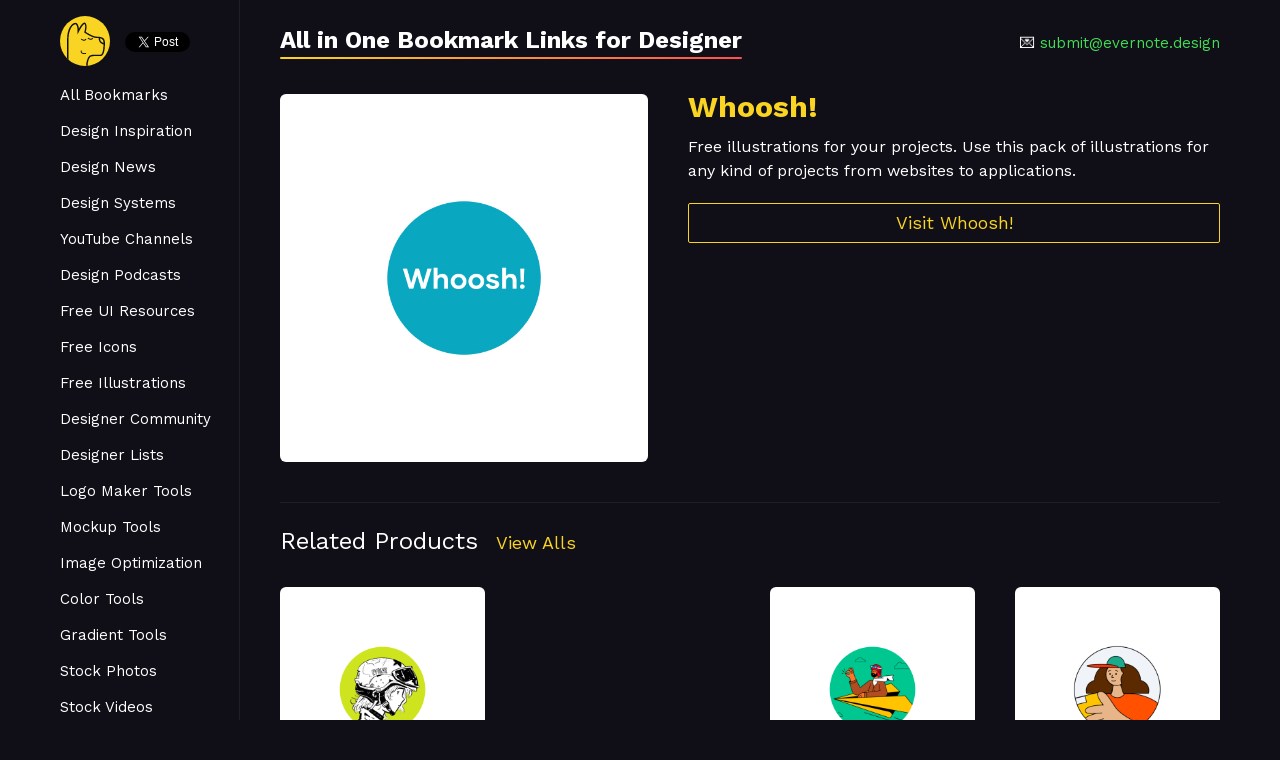

--- FILE ---
content_type: text/html; charset=UTF-8
request_url: https://www.evernote.design/post/whoosh-illustration-kit/
body_size: 20507
content:
<!DOCTYPE html>
<html lang="en">
  <head>
    <meta charset="utf-8" />
    <meta name="robots" content="index, follow" />
    <meta
      name="viewport"
      content="width=device-width, initial-scale=1.0, shrink-to-fit=no"
    />
    <meta http-equiv="X-UA-Compatible" content="IE=edge,chrome=1" />
    <title>Whoosh! - Evernote.Design</title>
    <meta name="description" content="Free illustrations for your projects. Use this pack of illustrations for any kind of projects from websites to applications" />
    <meta name="keywords" content="Whoosh!" />
    <link href="https://fonts.googleapis.com/css?family=Work+Sans:300,400,700" rel="stylesheet">
    <style>

   html{font-family:sans-serif;-webkit-text-size-adjust:100%;-ms-text-size-adjust:100%}body{margin:0}article,aside,footer,header,nav,section{display:block}h1{font-size:2em;margin:.67em 0}figcaption,figure,main{display:block}hr{box-sizing:content-box;height:0;overflow:visible}a{background-color:transparent;-webkit-text-decoration-skip:objects}a:active,a:hover{outline-width:0}address{font-style:normal}b,strong{font-weight:inherit}b,strong{font-weight:bolder}code,kbd,pre,samp{font-family:"SF Mono","Segoe UI Mono","Roboto Mono",Menlo,Courier,monospace;font-size:1em}dfn{font-style:italic}small{font-size:80%;font-weight:400}sub,sup{font-size:75%;line-height:0;position:relative;vertical-align:baseline}sub{bottom:-.25em}sup{top:-.5em}audio,video{display:inline-block}audio:not([controls]){display:none;height:0}img{border-style:none}svg:not(:root){overflow:hidden}button,input,optgroup,select,textarea{font-family:inherit;font-size:inherit;line-height:inherit;margin:0}button,input{overflow:visible}button,select{text-transform:none}[type=reset],[type=submit],button,html [type=button]{-webkit-appearance:button}[type=button]::-moz-focus-inner,[type=reset]::-moz-focus-inner,[type=submit]::-moz-focus-inner,button::-moz-focus-inner{border-style:none;padding:0}fieldset{border:0;margin:0;padding:0}legend{box-sizing:border-box;color:inherit;display:table;max-width:100%;padding:0;white-space:normal}progress{display:inline-block;vertical-align:baseline}textarea{overflow:auto}[type=checkbox],[type=radio]{box-sizing:border-box;padding:0}[type=number]::-webkit-inner-spin-button,[type=number]::-webkit-outer-spin-button{height:auto}[type=search]{-webkit-appearance:textfield;outline-offset:-2px}[type=search]::-webkit-search-cancel-button,[type=search]::-webkit-search-decoration{-webkit-appearance:none}::-webkit-file-upload-button{-webkit-appearance:button;font:inherit}details,menu{display:block}summary{display:list-item;outline:0}canvas{display:inline-block}template{display:none}[hidden]{display:none}*,::after,::before{box-sizing:inherit}html{box-sizing:border-box;font-size:20px;line-height:1.5;-webkit-tap-highlight-color:transparent}body{background:#fff;color:#3b4351;font-family:-apple-system,system-ui,BlinkMacSystemFont,"Segoe UI",Roboto,"Helvetica Neue",sans-serif;font-size:.8rem;overflow-x:hidden;text-rendering:optimizeLegibility}a{color:#5755d9;outline:0;text-decoration:none}a:focus{box-shadow:0 0 0 .1rem rgba(87,85,217,.2)}a.active,a:active,a:focus,a:hover{color:#302ecd;text-decoration:underline}a:visited{color:#807fe2}h1,h2,h3,h4,h5,h6{color:inherit;font-weight:500;line-height:1.2;margin-bottom:.5em;margin-top:0}.h1,.h2,.h3,.h4,.h5,.h6{font-weight:500}.h1,h1{font-size:2rem}.h2,h2{font-size:1.6rem}.h3,h3{font-size:1.4rem}.h4,h4{font-size:1.2rem}.h5,h5{font-size:1rem}.h6,h6{font-size:.8rem}p{margin:0 0 1.2rem}a,ins,u{-webkit-text-decoration-skip:ink edges;text-decoration-skip:ink edges}abbr[title]{border-bottom:.05rem dotted;cursor:help;text-decoration:none}kbd{background:#303742;border-radius:.1rem;color:#fff;font-size:.7rem;line-height:1.25;padding:.1rem .2rem}mark{background:#ffe9b3;border-bottom:.05rem solid #ffd367;border-radius:.1rem;color:#3b4351;padding:.05rem .1rem 0}blockquote{border-left:.1rem solid #dadee4;margin-left:0;padding:.4rem .8rem}blockquote p:last-child{margin-bottom:0}ol,ul{margin:.8rem 0 .8rem .8rem;padding:0}ol ol,ol ul,ul ol,ul ul{margin:.8rem 0 .8rem .8rem}ol li,ul li{margin-top:.4rem}ul{list-style:disc inside}ul ul{list-style-type:circle}ol{list-style:decimal inside}ol ol{list-style-type:lower-alpha}dl dt{font-weight:700}dl dd{margin:.4rem 0 .8rem 0}.lang-zh,.lang-zh-hans,html:lang(zh),html:lang(zh-Hans){font-family:-apple-system,system-ui,BlinkMacSystemFont,"Segoe UI",Roboto,"PingFang SC","Hiragino Sans GB","Microsoft YaHei","Helvetica Neue",sans-serif}.lang-zh-hant,html:lang(zh-Hant){font-family:-apple-system,system-ui,BlinkMacSystemFont,"Segoe UI",Roboto,"PingFang TC","Hiragino Sans CNS","Microsoft JhengHei","Helvetica Neue",sans-serif}.lang-ja,html:lang(ja){font-family:-apple-system,system-ui,BlinkMacSystemFont,"Segoe UI",Roboto,"Hiragino Sans","Hiragino Kaku Gothic Pro","Yu Gothic",YuGothic,Meiryo,"Helvetica Neue",sans-serif}.lang-ko,html:lang(ko){font-family:-apple-system,system-ui,BlinkMacSystemFont,"Segoe UI",Roboto,"Malgun Gothic","Helvetica Neue",sans-serif}.lang-cjk ins,.lang-cjk u,:lang(ja) ins,:lang(ja) u,:lang(zh) ins,:lang(zh) u{border-bottom:.05rem solid;text-decoration:none}.lang-cjk del+del,.lang-cjk del+s,.lang-cjk ins+ins,.lang-cjk ins+u,.lang-cjk s+del,.lang-cjk s+s,.lang-cjk u+ins,.lang-cjk u+u,:lang(ja) del+del,:lang(ja) del+s,:lang(ja) ins+ins,:lang(ja) ins+u,:lang(ja) s+del,:lang(ja) s+s,:lang(ja) u+ins,:lang(ja) u+u,:lang(zh) del+del,:lang(zh) del+s,:lang(zh) ins+ins,:lang(zh) ins+u,:lang(zh) s+del,:lang(zh) s+s,:lang(zh) u+ins,:lang(zh) u+u{margin-left:.125em}.table{border-collapse:collapse;border-spacing:0;text-align:left;width:100%}.table.table-striped tbody tr:nth-of-type(odd){background:#f7f8f9}.table tbody tr.active,.table.table-striped tbody tr.active{background:#eef0f3}.table.table-hover tbody tr:hover{background:#eef0f3}.table.table-scroll{display:block;overflow-x:auto;padding-bottom:.75rem;white-space:nowrap}.table td,.table th{border-bottom:.05rem solid #dadee4;padding:.6rem .4rem}.table th{border-bottom-width:.1rem}.btn{-webkit-appearance:none;-moz-appearance:none;appearance:none;background:#fff;border:.05rem solid #5755d9;border-radius:.1rem;color:#5755d9;cursor:pointer;display:inline-block;font-size:.8rem;height:1.8rem;line-height:1.2rem;outline:0;padding:.25rem .4rem;text-align:center;text-decoration:none;transition:background .2s,border .2s,box-shadow .2s,color .2s;-webkit-user-select:none;-moz-user-select:none;-ms-user-select:none;user-select:none;vertical-align:middle;white-space:nowrap}.btn:focus{box-shadow:0 0 0 .1rem rgba(87,85,217,.2)}.btn:focus,.btn:hover{background:#f1f1fc;border-color:#4b48d6;text-decoration:none}.btn.active,.btn:active{background:#4b48d6;border-color:#3634d2;color:#fff;text-decoration:none}.btn.active.loading::after,.btn:active.loading::after{border-bottom-color:#fff;border-left-color:#fff}.btn.disabled,.btn:disabled,.btn[disabled]{cursor:default;opacity:.5;pointer-events:none}.btn.btn-primary{background:#5755d9;border-color:#4b48d6;color:#fff}.btn.btn-primary:focus,.btn.btn-primary:hover{background:#4240d4;border-color:#3634d2;color:#fff}.btn.btn-primary.active,.btn.btn-primary:active{background:#3a38d2;border-color:#302ecd;color:#fff}.btn.btn-primary.loading::after{border-bottom-color:#fff;border-left-color:#fff}.btn.btn-success{background:#32b643;border-color:#2faa3f;color:#fff}.btn.btn-success:focus{box-shadow:0 0 0 .1rem rgba(50,182,67,.2)}.btn.btn-success:focus,.btn.btn-success:hover{background:#30ae40;border-color:#2da23c;color:#fff}.btn.btn-success.active,.btn.btn-success:active{background:#2a9a39;border-color:#278e34;color:#fff}.btn.btn-success.loading::after{border-bottom-color:#fff;border-left-color:#fff}.btn.btn-error{background:#e85600;border-color:#d95000;color:#fff}.btn.btn-error:focus{box-shadow:0 0 0 .1rem rgba(232,86,0,.2)}.btn.btn-error:focus,.btn.btn-error:hover{background:#de5200;border-color:#cf4d00;color:#fff}.btn.btn-error.active,.btn.btn-error:active{background:#c44900;border-color:#b54300;color:#fff}.btn.btn-error.loading::after{border-bottom-color:#fff;border-left-color:#fff}.btn.btn-link{background:0 0;border-color:transparent;color:#5755d9}.btn.btn-link.active,.btn.btn-link:active,.btn.btn-link:focus,.btn.btn-link:hover{color:#302ecd}.btn.btn-sm{font-size:.7rem;height:1.4rem;padding:.05rem .3rem}.btn.btn-lg{font-size:.9rem;height:2rem;padding:.35rem .6rem}.btn.btn-block{display:block;width:100%}.btn.btn-action{padding-left:0;padding-right:0;width:1.8rem}.btn.btn-action.btn-sm{width:1.4rem}.btn.btn-action.btn-lg{width:2rem}.btn.btn-clear{background:0 0;border:0;color:currentColor;height:1rem;line-height:.8rem;margin-left:.2rem;margin-right:-2px;opacity:1;padding:.1rem;text-decoration:none;width:1rem}.btn.btn-clear:focus,.btn.btn-clear:hover{background:rgba(247,248,249,.5);opacity:.95}.btn.btn-clear::before{content:"\2715"}.btn-group{display:inline-flex;display:-ms-inline-flexbox;-ms-flex-wrap:wrap;flex-wrap:wrap}.btn-group .btn{-ms-flex:1 0 auto;flex:1 0 auto}.btn-group .btn:first-child:not(:last-child){border-bottom-right-radius:0;border-top-right-radius:0}.btn-group .btn:not(:first-child):not(:last-child){border-radius:0;margin-left:-.05rem}.btn-group .btn:last-child:not(:first-child){border-bottom-left-radius:0;border-top-left-radius:0;margin-left:-.05rem}.btn-group .btn.active,.btn-group .btn:active,.btn-group .btn:focus,.btn-group .btn:hover{z-index:1}.btn-group.btn-group-block{display:flex;display:-ms-flexbox}.btn-group.btn-group-block .btn{-ms-flex:1 0 0;flex:1 0 0}.form-group:not(:last-child){margin-bottom:.4rem}fieldset{margin-bottom:.8rem}legend{font-size:.9rem;font-weight:500;margin-bottom:.8rem}.form-label{display:block;line-height:1.2rem;padding:.3rem 0}.form-label.label-sm{font-size:.7rem;padding:.1rem 0}.form-label.label-lg{font-size:.9rem;padding:.4rem 0}.form-input{-webkit-appearance:none;-moz-appearance:none;appearance:none;background:#fff;background-image:none;border:.05rem solid #bcc3ce;border-radius:.1rem;color:#3b4351;display:block;font-size:.8rem;height:1.8rem;line-height:1.2rem;max-width:100%;outline:0;padding:.25rem .4rem;position:relative;transition:background .2s,border .2s,box-shadow .2s,color .2s;width:100%}.form-input:focus{border-color:#5755d9;box-shadow:0 0 0 .1rem rgba(87,85,217,.2)}.form-input::-webkit-input-placeholder{color:#bcc3ce}.form-input:-ms-input-placeholder{color:#bcc3ce}.form-input::-ms-input-placeholder{color:#bcc3ce}.form-input::placeholder{color:#bcc3ce}.form-input.input-sm{font-size:.7rem;height:1.4rem;padding:.05rem .3rem}.form-input.input-lg{font-size:.9rem;height:2rem;padding:.35rem .6rem}.form-input.input-inline{display:inline-block;vertical-align:middle;width:auto}.form-input[type=file]{height:auto}textarea.form-input,textarea.form-input.input-lg,textarea.form-input.input-sm{height:auto}.form-input-hint{color:#bcc3ce;font-size:.7rem;margin-top:.2rem}.has-success .form-input-hint,.is-success+.form-input-hint{color:#32b643}.has-error .form-input-hint,.is-error+.form-input-hint{color:#e85600}.form-select{-webkit-appearance:none;-moz-appearance:none;appearance:none;background:#fff;border:.05rem solid #bcc3ce;border-radius:.1rem;color:inherit;font-size:.8rem;height:1.8rem;line-height:1.2rem;outline:0;padding:.25rem .4rem;vertical-align:middle;width:100%}.form-select:focus{border-color:#5755d9;box-shadow:0 0 0 .1rem rgba(87,85,217,.2)}.form-select::-ms-expand{display:none}.form-select.select-sm{font-size:.7rem;height:1.4rem;padding:.05rem 1.1rem .05rem .3rem}.form-select.select-lg{font-size:.9rem;height:2rem;padding:.35rem 1.4rem .35rem .6rem}.form-select[multiple],.form-select[size]{height:auto;padding:.25rem .4rem}.form-select[multiple] option,.form-select[size] option{padding:.1rem .2rem}.form-select:not([multiple]):not([size]){background:#fff url("data:image/svg+xml;charset=utf8,%3Csvg%20xmlns='http://www.w3.org/2000/svg'%20viewBox='0%200%204%205'%3E%3Cpath%20fill='%23667189'%20d='M2%200L0%202h4zm0%205L0%203h4z'/%3E%3C/svg%3E") no-repeat right .35rem center/.4rem .5rem;padding-right:1.2rem}.has-icon-left,.has-icon-right{position:relative}.has-icon-left .form-icon,.has-icon-right .form-icon{height:.8rem;margin:0 .25rem;position:absolute;top:50%;transform:translateY(-50%);width:.8rem;z-index:2}.has-icon-left .form-icon{left:.05rem}.has-icon-left .form-input{padding-left:1.3rem}.has-icon-right .form-icon{right:.05rem}.has-icon-right .form-input{padding-right:1.3rem}.form-checkbox,.form-radio,.form-switch{display:block;line-height:1.2rem;margin:.2rem 0;min-height:1.4rem;padding:.1rem .4rem .1rem 1.2rem;position:relative}.form-checkbox input,.form-radio input,.form-switch input{clip:rect(0,0,0,0);height:1px;margin:-1px;overflow:hidden;position:absolute;width:1px}.form-checkbox input:focus+.form-icon,.form-radio input:focus+.form-icon,.form-switch input:focus+.form-icon{border-color:#5755d9;box-shadow:0 0 0 .1rem rgba(87,85,217,.2)}.form-checkbox input:checked+.form-icon,.form-radio input:checked+.form-icon,.form-switch input:checked+.form-icon{background:#5755d9;border-color:#5755d9}.form-checkbox .form-icon,.form-radio .form-icon,.form-switch .form-icon{border:.05rem solid #bcc3ce;cursor:pointer;display:inline-block;position:absolute;transition:background .2s,border .2s,box-shadow .2s,color .2s}.form-checkbox.input-sm,.form-radio.input-sm,.form-switch.input-sm{font-size:.7rem;margin:0}.form-checkbox.input-lg,.form-radio.input-lg,.form-switch.input-lg{font-size:.9rem;margin:.3rem 0}.form-checkbox .form-icon,.form-radio .form-icon{background:#fff;height:.8rem;left:0;top:.3rem;width:.8rem}.form-checkbox input:active+.form-icon,.form-radio input:active+.form-icon{background:#eef0f3}.form-checkbox .form-icon{border-radius:.1rem}.form-checkbox input:checked+.form-icon::before{background-clip:padding-box;border:.1rem solid #fff;border-left-width:0;border-top-width:0;content:"";height:9px;left:50%;margin-left:-3px;margin-top:-6px;position:absolute;top:50%;transform:rotate(45deg);width:6px}.form-checkbox input:indeterminate+.form-icon{background:#5755d9;border-color:#5755d9}.form-checkbox input:indeterminate+.form-icon::before{background:#fff;content:"";height:2px;left:50%;margin-left:-5px;margin-top:-1px;position:absolute;top:50%;width:10px}.form-radio .form-icon{border-radius:50%}.form-radio input:checked+.form-icon::before{background:#fff;border-radius:50%;content:"";height:6px;left:50%;position:absolute;top:50%;transform:translate(-50%,-50%);width:6px}.form-switch{padding-left:2rem}.form-switch .form-icon{background:#bcc3ce;background-clip:padding-box;border-radius:.45rem;height:.9rem;left:0;top:.25rem;width:1.6rem}.form-switch .form-icon::before{background:#fff;border-radius:50%;content:"";display:block;height:.8rem;left:0;position:absolute;top:0;transition:background .2s,border .2s,box-shadow .2s,color .2s,left .2s;width:.8rem}.form-switch input:checked+.form-icon::before{left:14px}.form-switch input:active+.form-icon::before{background:#f7f8f9}.input-group{display:flex;display:-ms-flexbox}.input-group .input-group-addon{background:#f7f8f9;border:.05rem solid #bcc3ce;border-radius:.1rem;line-height:1.2rem;padding:.25rem .4rem;white-space:nowrap}.input-group .input-group-addon.addon-sm{font-size:.7rem;padding:.05rem .3rem}.input-group .input-group-addon.addon-lg{font-size:.9rem;padding:.35rem .6rem}.input-group .form-input,.input-group .form-select{-ms-flex:1 1 auto;flex:1 1 auto;width:1%}.input-group .input-group-btn{z-index:1}.input-group .form-input:first-child:not(:last-child),.input-group .form-select:first-child:not(:last-child),.input-group .input-group-addon:first-child:not(:last-child),.input-group .input-group-btn:first-child:not(:last-child){border-bottom-right-radius:0;border-top-right-radius:0}.input-group .form-input:not(:first-child):not(:last-child),.input-group .form-select:not(:first-child):not(:last-child),.input-group .input-group-addon:not(:first-child):not(:last-child),.input-group .input-group-btn:not(:first-child):not(:last-child){border-radius:0;margin-left:-.05rem}.input-group .form-input:last-child:not(:first-child),.input-group .form-select:last-child:not(:first-child),.input-group .input-group-addon:last-child:not(:first-child),.input-group .input-group-btn:last-child:not(:first-child){border-bottom-left-radius:0;border-top-left-radius:0;margin-left:-.05rem}.input-group .form-input:focus,.input-group .form-select:focus,.input-group .input-group-addon:focus,.input-group .input-group-btn:focus{z-index:2}.input-group .form-select{width:auto}.input-group.input-inline{display:inline-flex;display:-ms-inline-flexbox}.form-input.is-success,.form-select.is-success,.has-success .form-input,.has-success .form-select{background:#f9fdfa;border-color:#32b643}.form-input.is-success:focus,.form-select.is-success:focus,.has-success .form-input:focus,.has-success .form-select:focus{box-shadow:0 0 0 .1rem rgba(50,182,67,.2)}.form-input.is-error,.form-select.is-error,.has-error .form-input,.has-error .form-select{background:#fffaf7;border-color:#e85600}.form-input.is-error:focus,.form-select.is-error:focus,.has-error .form-input:focus,.has-error .form-select:focus{box-shadow:0 0 0 .1rem rgba(232,86,0,.2)}.form-checkbox.is-error .form-icon,.form-radio.is-error .form-icon,.form-switch.is-error .form-icon,.has-error .form-checkbox .form-icon,.has-error .form-radio .form-icon,.has-error .form-switch .form-icon{border-color:#e85600}.form-checkbox.is-error input:checked+.form-icon,.form-radio.is-error input:checked+.form-icon,.form-switch.is-error input:checked+.form-icon,.has-error .form-checkbox input:checked+.form-icon,.has-error .form-radio input:checked+.form-icon,.has-error .form-switch input:checked+.form-icon{background:#e85600;border-color:#e85600}.form-checkbox.is-error input:focus+.form-icon,.form-radio.is-error input:focus+.form-icon,.form-switch.is-error input:focus+.form-icon,.has-error .form-checkbox input:focus+.form-icon,.has-error .form-radio input:focus+.form-icon,.has-error .form-switch input:focus+.form-icon{border-color:#e85600;box-shadow:0 0 0 .1rem rgba(232,86,0,.2)}.form-checkbox.is-error input:indeterminate+.form-icon,.has-error .form-checkbox input:indeterminate+.form-icon{background:#e85600;border-color:#e85600}.form-input:not(:placeholder-shown):invalid{border-color:#e85600}.form-input:not(:placeholder-shown):invalid:focus{background:#fffaf7;box-shadow:0 0 0 .1rem rgba(232,86,0,.2)}.form-input:not(:placeholder-shown):invalid+.form-input-hint{color:#e85600}.form-input.disabled,.form-input:disabled,.form-select.disabled,.form-select:disabled{background-color:#eef0f3;cursor:not-allowed;opacity:.5}.form-input[readonly]{background-color:#f7f8f9}input.disabled+.form-icon,input:disabled+.form-icon{background:#eef0f3;cursor:not-allowed;opacity:.5}.form-switch input.disabled+.form-icon::before,.form-switch input:disabled+.form-icon::before{background:#fff}.form-horizontal{padding:.4rem 0}.form-horizontal .form-group{display:flex;display:-ms-flexbox;-ms-flex-wrap:wrap;flex-wrap:wrap}.form-inline{display:inline-block}.label{background:#eef0f3;border-radius:.1rem;color:#455060;display:inline-block;line-height:1.25;padding:.1rem .2rem}.label.label-rounded{border-radius:5rem;padding-left:.4rem;padding-right:.4rem}.label.label-primary{background:#5755d9;color:#fff}.label.label-secondary{background:#f1f1fc;color:#5755d9}.label.label-success{background:#32b643;color:#fff}.label.label-warning{background:#ffb700;color:#fff}.label.label-error{background:#e85600;color:#fff}code{background:#fcf2f2;border-radius:.1rem;color:#d73e48;font-size:85%;line-height:1.25;padding:.1rem .2rem}.code{border-radius:.1rem;color:#3b4351;position:relative}.code::before{color:#bcc3ce;content:attr(data-lang);font-size:.7rem;position:absolute;right:.4rem;top:.1rem}.code code{background:#f7f8f9;color:inherit;display:block;line-height:1.5;overflow-x:auto;padding:1rem;width:100%}.img-responsive{display:block;height:auto;max-width:100%}.img-fit-cover{object-fit:cover}.img-fit-contain{object-fit:contain}.video-responsive{display:block;overflow:hidden;padding:0;position:relative;width:100%}.video-responsive::before{content:"";display:block;padding-bottom:56.25%}.video-responsive embed,.video-responsive iframe,.video-responsive object{border:0;bottom:0;height:100%;left:0;position:absolute;right:0;top:0;width:100%}video.video-responsive{height:auto;max-width:100%}video.video-responsive::before{content:none}.video-responsive-4-3::before{padding-bottom:75%}.video-responsive-1-1::before{padding-bottom:100%}.figure{margin:0 0 .4rem 0}.figure .figure-caption{color:#66758c;margin-top:.4rem}.container{margin-left:auto;margin-right:auto;padding-left:.4rem;padding-right:.4rem;width:100%}.container.grid-xl{max-width:1296px}.container.grid-lg{max-width:976px}.container.grid-md{max-width:856px}.container.grid-sm{max-width:616px}.container.grid-xs{max-width:496px}.show-lg,.show-md,.show-sm,.show-xl,.show-xs{display:none!important}.columns{display:flex;display:-ms-flexbox;-ms-flex-wrap:wrap;flex-wrap:wrap;margin-left:-.4rem;margin-right:-.4rem}.columns.col-gapless{margin-left:0;margin-right:0}.columns.col-gapless>.column{padding-left:0;padding-right:0}.columns.col-oneline{-ms-flex-wrap:nowrap;flex-wrap:nowrap;overflow-x:auto}.column{-ms-flex:1;flex:1;max-width:100%;padding-left:.4rem;padding-right:.4rem}.column.col-1,.column.col-10,.column.col-11,.column.col-12,.column.col-2,.column.col-3,.column.col-4,.column.col-5,.column.col-6,.column.col-7,.column.col-8,.column.col-9,.column.col-auto{-ms-flex:none;flex:none}.col-12{width:100%}.col-11{width:91.66666667%}.col-10{width:83.33333333%}.col-9{width:75%}.col-8{width:66.66666667%}.col-7{width:58.33333333%}.col-6{width:50%}.col-5{width:41.66666667%}.col-4{width:33.33333333%}.col-3{width:25%}.col-2{width:16.66666667%}.col-1{width:8.33333333%}.col-auto{-ms-flex:0 0 auto;flex:0 0 auto;max-width:none;width:auto}.col-mx-auto{margin-left:auto;margin-right:auto}.col-ml-auto{margin-left:auto}.col-mr-auto{margin-right:auto}@media (max-width:1280px){.col-xl-1,.col-xl-10,.col-xl-11,.col-xl-12,.col-xl-2,.col-xl-3,.col-xl-4,.col-xl-5,.col-xl-6,.col-xl-7,.col-xl-8,.col-xl-9,.col-xl-auto{-ms-flex:none;flex:none}.col-xl-12{width:100%}.col-xl-11{width:91.66666667%}.col-xl-10{width:83.33333333%}.col-xl-9{width:75%}.col-xl-8{width:66.66666667%}.col-xl-7{width:58.33333333%}.col-xl-6{width:50%}.col-xl-5{width:41.66666667%}.col-xl-4{width:33.33333333%}.col-xl-3{width:25%}.col-xl-2{width:16.66666667%}.col-xl-1{width:8.33333333%}.col-xl-auto{width:auto}.hide-xl{display:none!important}.show-xl{display:block!important}}@media (max-width:960px){.col-lg-1,.col-lg-10,.col-lg-11,.col-lg-12,.col-lg-2,.col-lg-3,.col-lg-4,.col-lg-5,.col-lg-6,.col-lg-7,.col-lg-8,.col-lg-9,.col-lg-auto{-ms-flex:none;flex:none}.col-lg-12{width:100%}.col-lg-11{width:91.66666667%}.col-lg-10{width:83.33333333%}.col-lg-9{width:75%}.col-lg-8{width:66.66666667%}.col-lg-7{width:58.33333333%}.col-lg-6{width:50%}.col-lg-5{width:41.66666667%}.col-lg-4{width:33.33333333%}.col-lg-3{width:25%}.col-lg-2{width:16.66666667%}.col-lg-1{width:8.33333333%}.col-lg-auto{width:auto}.hide-lg{display:none!important}.show-lg{display:block!important}}@media (max-width:840px){.col-md-1,.col-md-10,.col-md-11,.col-md-12,.col-md-2,.col-md-3,.col-md-4,.col-md-5,.col-md-6,.col-md-7,.col-md-8,.col-md-9,.col-md-auto{-ms-flex:none;flex:none}.col-md-12{width:100%}.col-md-11{width:91.66666667%}.col-md-10{width:83.33333333%}.col-md-9{width:75%}.col-md-8{width:66.66666667%}.col-md-7{width:58.33333333%}.col-md-6{width:50%}.col-md-5{width:41.66666667%}.col-md-4{width:33.33333333%}.col-md-3{width:25%}.col-md-2{width:16.66666667%}.col-md-1{width:8.33333333%}.col-md-auto{width:auto}.hide-md{display:none!important}.show-md{display:block!important}}@media (max-width:600px){.col-sm-1,.col-sm-10,.col-sm-11,.col-sm-12,.col-sm-2,.col-sm-3,.col-sm-4,.col-sm-5,.col-sm-6,.col-sm-7,.col-sm-8,.col-sm-9,.col-sm-auto{-ms-flex:none;flex:none}.col-sm-12{width:100%}.col-sm-11{width:91.66666667%}.col-sm-10{width:83.33333333%}.col-sm-9{width:75%}.col-sm-8{width:66.66666667%}.col-sm-7{width:58.33333333%}.col-sm-6{width:50%}.col-sm-5{width:41.66666667%}.col-sm-4{width:33.33333333%}.col-sm-3{width:25%}.col-sm-2{width:16.66666667%}.col-sm-1{width:8.33333333%}.col-sm-auto{width:auto}.hide-sm{display:none!important}.show-sm{display:block!important}}@media (max-width:480px){.col-xs-1,.col-xs-10,.col-xs-11,.col-xs-12,.col-xs-2,.col-xs-3,.col-xs-4,.col-xs-5,.col-xs-6,.col-xs-7,.col-xs-8,.col-xs-9,.col-xs-auto{-ms-flex:none;flex:none}.col-xs-12{width:100%}.col-xs-11{width:91.66666667%}.col-xs-10{width:83.33333333%}.col-xs-9{width:75%}.col-xs-8{width:66.66666667%}.col-xs-7{width:58.33333333%}.col-xs-6{width:50%}.col-xs-5{width:41.66666667%}.col-xs-4{width:33.33333333%}.col-xs-3{width:25%}.col-xs-2{width:16.66666667%}.col-xs-1{width:8.33333333%}.col-xs-auto{width:auto}.hide-xs{display:none!important}.show-xs{display:block!important}}.hero{display:flex;display:-ms-flexbox;-ms-flex-direction:column;flex-direction:column;-ms-flex-pack:justify;justify-content:space-between;padding-bottom:4rem;padding-top:4rem}.hero.hero-sm{padding-bottom:2rem;padding-top:2rem}.hero.hero-lg{padding-bottom:8rem;padding-top:8rem}.hero .hero-body{padding:.4rem}.navbar{align-items:stretch;display:flex;display:-ms-flexbox;-ms-flex-align:stretch;-ms-flex-pack:justify;-ms-flex-wrap:wrap;flex-wrap:wrap;justify-content:space-between}.navbar .navbar-section{align-items:center;display:flex;display:-ms-flexbox;-ms-flex:1 0 0;flex:1 0 0;-ms-flex-align:center}.navbar .navbar-section:not(:first-child):last-child{-ms-flex-pack:end;justify-content:flex-end}.navbar .navbar-center{align-items:center;display:flex;display:-ms-flexbox;-ms-flex:0 0 auto;flex:0 0 auto;-ms-flex-align:center}.navbar .navbar-brand{font-size:.9rem;text-decoration:none}.accordion input:checked~.accordion-header .icon,.accordion[open] .accordion-header .icon{transform:rotate(90deg)}.accordion input:checked~.accordion-body,.accordion[open] .accordion-body{max-height:50rem}.accordion .accordion-header{display:block;padding:.2rem .4rem}.accordion .accordion-header .icon{transition:transform .25s}.accordion .accordion-body{margin-bottom:.4rem;max-height:0;overflow:hidden;transition:max-height .25s}summary.accordion-header::-webkit-details-marker{display:none}.avatar{background:#5755d9;border-radius:50%;color:rgba(255,255,255,.85);display:inline-block;font-size:.8rem;font-weight:300;height:1.6rem;line-height:1.25;margin:0;position:relative;vertical-align:middle;width:1.6rem}.avatar.avatar-xs{font-size:.4rem;height:.8rem;width:.8rem}.avatar.avatar-sm{font-size:.6rem;height:1.2rem;width:1.2rem}.avatar.avatar-lg{font-size:1.2rem;height:2.4rem;width:2.4rem}.avatar.avatar-xl{font-size:1.6rem;height:3.2rem;width:3.2rem}.avatar img{border-radius:50%;height:100%;position:relative;width:100%;z-index:1}.avatar .avatar-icon,.avatar .avatar-presence{background:#fff;bottom:14.64%;height:50%;padding:.1rem;position:absolute;right:14.64%;transform:translate(50%,50%);width:50%;z-index:2}.avatar .avatar-presence{background:#bcc3ce;border-radius:50%;box-shadow:0 0 0 .1rem #fff;height:.5em;width:.5em}.avatar .avatar-presence.online{background:#32b643}.avatar .avatar-presence.busy{background:#e85600}.avatar .avatar-presence.away{background:#ffb700}.avatar[data-initial]::before{color:currentColor;content:attr(data-initial);left:50%;position:absolute;top:50%;transform:translate(-50%,-50%);z-index:1}.badge{position:relative;white-space:nowrap}.badge:not([data-badge])::after,.badge[data-badge]::after{background:#5755d9;background-clip:padding-box;border-radius:.5rem;box-shadow:0 0 0 .1rem #fff;color:#fff;content:attr(data-badge);display:inline-block;transform:translate(-.05rem,-.5rem)}.badge[data-badge]::after{font-size:.7rem;height:.9rem;line-height:1;min-width:.9rem;padding:.1rem .2rem;text-align:center;white-space:nowrap}.badge:not([data-badge])::after,.badge[data-badge=""]::after{height:6px;min-width:6px;padding:0;width:6px}.badge.btn::after{position:absolute;right:0;top:0;transform:translate(50%,-50%)}.badge.avatar::after{position:absolute;right:14.64%;top:14.64%;transform:translate(50%,-50%);z-index:100}.breadcrumb{list-style:none;margin:.2rem 0;padding:.2rem 0}.breadcrumb .breadcrumb-item{color:#66758c;display:inline-block;margin:0;padding:.2rem 0}.breadcrumb .breadcrumb-item:not(:last-child){margin-right:.2rem}.breadcrumb .breadcrumb-item:not(:last-child) a{color:#66758c}.breadcrumb .breadcrumb-item:not(:first-child)::before{color:#66758c;content:"/";padding-right:.4rem}.bar{background:#eef0f3;border-radius:.1rem;display:flex;display:-ms-flexbox;-ms-flex-wrap:nowrap;flex-wrap:nowrap;height:.8rem;width:100%}.bar.bar-sm{height:.2rem}.bar .bar-item{background:#5755d9;color:#fff;display:block;-ms-flex-negative:0;flex-shrink:0;font-size:.7rem;height:100%;line-height:.8rem;position:relative;text-align:center;width:0}.bar .bar-item:first-child{border-bottom-left-radius:.1rem;border-top-left-radius:.1rem}.bar .bar-item:last-child{border-bottom-right-radius:.1rem;border-top-right-radius:.1rem;-ms-flex-negative:1;flex-shrink:1}.bar-slider{height:.1rem;margin:.4rem 0;position:relative}.bar-slider .bar-item{left:0;padding:0;position:absolute}.bar-slider .bar-item:not(:last-child):first-child{background:#eef0f3;z-index:1}.bar-slider .bar-slider-btn{background:#5755d9;border:0;border-radius:50%;height:.6rem;padding:0;position:absolute;right:0;top:50%;transform:translate(50%,-50%);width:.6rem}.bar-slider .bar-slider-btn:active{box-shadow:0 0 0 .1rem #5755d9}.card{background:#fff;border:.05rem solid #dadee4;border-radius:.1rem;display:flex;display:-ms-flexbox;-ms-flex-direction:column;flex-direction:column}.card .card-body,.card .card-footer,.card .card-header{padding:.8rem;padding-bottom:0}.card .card-body:last-child,.card .card-footer:last-child,.card .card-header:last-child{padding-bottom:.8rem}.card .card-body{-ms-flex:1 1 auto;flex:1 1 auto}.card .card-image{padding-top:.8rem}.card .card-image:first-child{padding-top:0}.card .card-image:first-child img{border-top-left-radius:.1rem;border-top-right-radius:.1rem}.card .card-image:last-child img{border-bottom-left-radius:.1rem;border-bottom-right-radius:.1rem}.chip{align-items:center;background:#eef0f3;border-radius:5rem;display:inline-flex;display:-ms-inline-flexbox;-ms-flex-align:center;font-size:90%;height:1.2rem;line-height:.8rem;margin:.1rem;max-width:320px;overflow:hidden;padding:.2rem .4rem;text-decoration:none;text-overflow:ellipsis;vertical-align:middle;white-space:nowrap}.chip.active{background:#5755d9;color:#fff}.chip .avatar{margin-left:-.4rem;margin-right:.2rem}.chip .btn-clear{border-radius:50%;transform:scale(.75)}.dropdown{display:inline-block;position:relative}.dropdown .menu{animation:slide-down .15s ease 1;display:none;left:0;max-height:50vh;overflow-y:auto;position:absolute;top:100%}.dropdown.dropdown-right .menu{left:auto;right:0}.dropdown .dropdown-toggle:focus+.menu,.dropdown .menu:hover,.dropdown.active .menu{display:block}.dropdown .btn-group .dropdown-toggle:nth-last-child(2){border-bottom-right-radius:.1rem;border-top-right-radius:.1rem}.empty{background:#f7f8f9;border-radius:.1rem;color:#66758c;padding:3.2rem 1.6rem;text-align:center}.empty .empty-icon{margin-bottom:.8rem}.empty .empty-subtitle,.empty .empty-title{margin:.4rem auto}.empty .empty-action{margin-top:.8rem}.menu{background:#fff;border-radius:.1rem;box-shadow:0 .05rem .2rem rgba(48,55,66,.3);list-style:none;margin:0;min-width:180px;padding:.4rem;transform:translateY(.2rem);z-index:300}.menu.menu-nav{background:0 0;box-shadow:none}.menu .menu-item{margin-top:0;padding:0 .4rem;position:relative;text-decoration:none}.menu .menu-item>a{border-radius:.1rem;color:inherit;display:block;margin:0 -.4rem;padding:.2rem .4rem;text-decoration:none}.menu .menu-item>a:focus,.menu .menu-item>a:hover{background:#f1f1fc;color:#5755d9}.menu .menu-item>a.active,.menu .menu-item>a:active{background:#f1f1fc;color:#5755d9}.menu .menu-item .form-checkbox,.menu .menu-item .form-radio,.menu .menu-item .form-switch{margin:.1rem 0}.menu .menu-item+.menu-item{margin-top:.2rem}.menu .menu-badge{align-items:center;display:flex;display:-ms-flexbox;-ms-flex-align:center;height:100%;position:absolute;right:0;top:0}.menu .menu-badge .label{margin-right:.4rem}.modal{align-items:center;bottom:0;display:none;-ms-flex-align:center;-ms-flex-pack:center;justify-content:center;left:0;opacity:0;overflow:hidden;padding:.4rem;position:fixed;right:0;top:0}.modal.active,.modal:target{display:flex;display:-ms-flexbox;opacity:1;z-index:400}.modal.active .modal-overlay,.modal:target .modal-overlay{background:rgba(247,248,249,.75);bottom:0;cursor:default;display:block;left:0;position:absolute;right:0;top:0}.modal.active .modal-container,.modal:target .modal-container{animation:slide-down .2s ease 1;z-index:1}.modal.modal-sm .modal-container{max-width:320px;padding:0 .4rem}.modal.modal-lg .modal-overlay{background:#fff}.modal.modal-lg .modal-container{box-shadow:none;max-width:960px}.modal-container{background:#fff;border-radius:.1rem;box-shadow:0 .2rem .5rem rgba(48,55,66,.3);display:flex;display:-ms-flexbox;-ms-flex-direction:column;flex-direction:column;max-height:75vh;max-width:640px;padding:0 .8rem;width:100%}.modal-container.modal-fullheight{max-height:100vh}.modal-container .modal-header{color:#303742;padding:.8rem}.modal-container .modal-body{overflow-y:auto;padding:.8rem;position:relative}.modal-container .modal-footer{padding:.8rem;text-align:right}.nav{display:flex;display:-ms-flexbox;-ms-flex-direction:column;flex-direction:column;list-style:none;margin:.2rem 0}.nav .nav-item a{color:#66758c;padding:.2rem .4rem;text-decoration:none}.nav .nav-item a:focus,.nav .nav-item a:hover{color:#5755d9}.nav .nav-item.active>a{color:#505c6e;font-weight:700}.nav .nav-item.active>a:focus,.nav .nav-item.active>a:hover{color:#5755d9}.nav .nav{margin-bottom:.4rem;margin-left:.8rem}.pagination{display:flex;display:-ms-flexbox;list-style:none;margin:.2rem 0;padding:.2rem 0}.pagination .page-item{margin:.2rem .05rem}.pagination .page-item span{display:inline-block;padding:.2rem .2rem}.pagination .page-item a{border-radius:.1rem;display:inline-block;padding:.2rem .4rem;text-decoration:none}.pagination .page-item a:focus,.pagination .page-item a:hover{color:#5755d9}.pagination .page-item.disabled a{cursor:default;opacity:.5;pointer-events:none}.pagination .page-item.active a{background:#5755d9;color:#fff}.pagination .page-item.page-next,.pagination .page-item.page-prev{-ms-flex:1 0 50%;flex:1 0 50%}.pagination .page-item.page-next{text-align:right}.pagination .page-item .page-item-title{margin:0}.pagination .page-item .page-item-subtitle{margin:0;opacity:.5}.panel{border:.05rem solid #dadee4;border-radius:.1rem;display:flex;display:-ms-flexbox;-ms-flex-direction:column;flex-direction:column}.panel .panel-footer,.panel .panel-header{-ms-flex:0 0 auto;flex:0 0 auto;padding:.8rem}.panel .panel-nav{-ms-flex:0 0 auto;flex:0 0 auto}.panel .panel-body{-ms-flex:1 1 auto;flex:1 1 auto;overflow-y:auto;padding:0 .8rem}.popover{display:inline-block;position:relative}.popover .popover-container{left:50%;opacity:0;padding:.4rem;position:absolute;top:0;transform:translate(-50%,-50%) scale(0);transition:transform .2s;width:320px;z-index:300}.popover :focus+.popover-container,.popover:hover .popover-container{display:block;opacity:1;transform:translate(-50%,-100%) scale(1)}.popover.popover-right .popover-container{left:100%;top:50%}.popover.popover-right :focus+.popover-container,.popover.popover-right:hover .popover-container{transform:translate(0,-50%) scale(1)}.popover.popover-bottom .popover-container{left:50%;top:100%}.popover.popover-bottom :focus+.popover-container,.popover.popover-bottom:hover .popover-container{transform:translate(-50%,0) scale(1)}.popover.popover-left .popover-container{left:0;top:50%}.popover.popover-left :focus+.popover-container,.popover.popover-left:hover .popover-container{transform:translate(-100%,-50%) scale(1)}.popover .card{border:0;box-shadow:0 .2rem .5rem rgba(48,55,66,.3)}.step{display:flex;display:-ms-flexbox;-ms-flex-wrap:nowrap;flex-wrap:nowrap;list-style:none;margin:.2rem 0;width:100%}.step .step-item{-ms-flex:1 1 0;flex:1 1 0;margin-top:0;min-height:1rem;position:relative;text-align:center}.step .step-item:not(:first-child)::before{background:#5755d9;content:"";height:2px;left:-50%;position:absolute;top:9px;width:100%}.step .step-item a{color:#5755d9;display:inline-block;padding:20px 10px 0;text-decoration:none}.step .step-item a::before{background:#5755d9;border:.1rem solid #fff;border-radius:50%;content:"";display:block;height:.6rem;left:50%;position:absolute;top:.2rem;transform:translateX(-50%);width:.6rem;z-index:1}.step .step-item.active a::before{background:#fff;border:.1rem solid #5755d9}.step .step-item.active~.step-item::before{background:#dadee4}.step .step-item.active~.step-item a{color:#bcc3ce}.step .step-item.active~.step-item a::before{background:#dadee4}.tab{align-items:center;border-bottom:.05rem solid #dadee4;display:flex;display:-ms-flexbox;-ms-flex-align:center;-ms-flex-wrap:wrap;flex-wrap:wrap;list-style:none;margin:.2rem 0 .15rem 0}.tab .tab-item{margin-top:0}.tab .tab-item a{border-bottom:.1rem solid transparent;color:inherit;display:block;margin:0 .4rem 0 0;padding:.4rem .2rem .3rem .2rem;text-decoration:none}.tab .tab-item a:focus,.tab .tab-item a:hover{color:#5755d9}.tab .tab-item a.active,.tab .tab-item.active a{border-bottom-color:#5755d9;color:#5755d9}.tab .tab-item.tab-action{-ms-flex:1 0 auto;flex:1 0 auto;text-align:right}.tab .tab-item .btn-clear{margin-top:-.2rem}.tab.tab-block .tab-item{-ms-flex:1 0 0;flex:1 0 0;text-align:center}.tab.tab-block .tab-item a{margin:0}.tab.tab-block .tab-item .badge[data-badge]::after{position:absolute;right:.1rem;top:.1rem;transform:translate(0,0)}.tab:not(.tab-block) .badge{padding-right:0}.tile{align-content:space-between;align-items:flex-start;display:flex;display:-ms-flexbox;-ms-flex-align:start;-ms-flex-line-pack:justify}.tile .tile-action,.tile .tile-icon{-ms-flex:0 0 auto;flex:0 0 auto}.tile .tile-content{-ms-flex:1 1 auto;flex:1 1 auto}.tile .tile-content:not(:first-child){padding-left:.4rem}.tile .tile-content:not(:last-child){padding-right:.4rem}.tile .tile-subtitle,.tile .tile-title{line-height:1.2rem}.tile.tile-centered{align-items:center;-ms-flex-align:center}.tile.tile-centered .tile-content{overflow:hidden}.tile.tile-centered .tile-subtitle,.tile.tile-centered .tile-title{margin-bottom:0;overflow:hidden;text-overflow:ellipsis;white-space:nowrap}.toast{background:rgba(48,55,66,.95);border:.05rem solid #303742;border-color:#303742;border-radius:.1rem;color:#fff;display:block;padding:.4rem;width:100%}.toast.toast-primary{background:rgba(87,85,217,.95);border-color:#5755d9}.toast.toast-success{background:rgba(50,182,67,.95);border-color:#32b643}.toast.toast-warning{background:rgba(255,183,0,.95);border-color:#ffb700}.toast.toast-error{background:rgba(232,86,0,.95);border-color:#e85600}.toast a{color:#fff;text-decoration:underline}.toast a.active,.toast a:active,.toast a:focus,.toast a:hover{opacity:.75}.toast .btn-clear{margin:.1rem}.toast p:last-child{margin-bottom:0}.tooltip{position:relative}.tooltip::after{background:rgba(48,55,66,.95);border-radius:.1rem;bottom:100%;color:#fff;content:attr(data-tooltip);display:block;font-size:.7rem;left:50%;max-width:320px;opacity:0;overflow:hidden;padding:.2rem .4rem;pointer-events:none;position:absolute;text-overflow:ellipsis;transform:translate(-50%,.4rem);transition:opacity .2s,transform .2s;white-space:pre;z-index:300}.tooltip:focus::after,.tooltip:hover::after{opacity:1;transform:translate(-50%,-.2rem)}.tooltip.disabled,.tooltip[disabled]{pointer-events:auto}.tooltip.tooltip-right::after{bottom:50%;left:100%;transform:translate(-.2rem,50%)}.tooltip.tooltip-right:focus::after,.tooltip.tooltip-right:hover::after{transform:translate(.2rem,50%)}.tooltip.tooltip-bottom::after{bottom:auto;top:100%;transform:translate(-50%,-.4rem)}.tooltip.tooltip-bottom:focus::after,.tooltip.tooltip-bottom:hover::after{transform:translate(-50%,.2rem)}.tooltip.tooltip-left::after{bottom:50%;left:auto;right:100%;transform:translate(.4rem,50%)}.tooltip.tooltip-left:focus::after,.tooltip.tooltip-left:hover::after{transform:translate(-.2rem,50%)}@keyframes loading{0%{transform:rotate(0)}100%{transform:rotate(360deg)}}@keyframes slide-down{0%{opacity:0;transform:translateY(-1.6rem)}100%{opacity:1;transform:translateY(0)}}.text-primary{color:#5755d9!important}a.text-primary:focus,a.text-primary:hover{color:#4240d4}a.text-primary:visited{color:#6c6ade}.text-secondary{color:#e5e5f9!important}a.text-secondary:focus,a.text-secondary:hover{color:#d1d0f4}a.text-secondary:visited{color:#fafafe}.text-gray{color:#bcc3ce!important}a.text-gray:focus,a.text-gray:hover{color:#adb6c4}a.text-gray:visited{color:#cbd0d9}.text-light{color:#fff!important}a.text-light:focus,a.text-light:hover{color:#f2f2f2}a.text-light:visited{color:#fff}.text-dark{color:#3b4351!important}a.text-dark:focus,a.text-dark:hover{color:#303742}a.text-dark:visited{color:#455060}.text-success{color:#32b643!important}a.text-success:focus,a.text-success:hover{color:#2da23c}a.text-success:visited{color:#39c94b}.text-warning{color:#ffb700!important}a.text-warning:focus,a.text-warning:hover{color:#e6a500}a.text-warning:visited{color:#ffbe1a}.text-error{color:#e85600!important}a.text-error:focus,a.text-error:hover{color:#cf4d00}a.text-error:visited{color:#ff6003}.bg-primary{background:#5755d9!important;color:#fff}.bg-secondary{background:#f1f1fc!important}.bg-dark{background:#303742!important;color:#fff}.bg-gray{background:#f7f8f9!important}.bg-success{background:#32b643!important;color:#fff}.bg-warning{background:#ffb700!important;color:#fff}.bg-error{background:#e85600!important;color:#fff}.c-hand{cursor:pointer}.c-move{cursor:move}.c-zoom-in{cursor:zoom-in}.c-zoom-out{cursor:zoom-out}.c-not-allowed{cursor:not-allowed}.c-auto{cursor:auto}.d-block{display:block}.d-inline{display:inline}.d-inline-block{display:inline-block}.d-flex{display:flex;display:-ms-flexbox}.d-inline-flex{display:inline-flex;display:-ms-inline-flexbox}.d-hide,.d-none{display:none!important}.d-visible{visibility:visible}.d-invisible{visibility:hidden}.text-hide{background:0 0;border:0;color:transparent;font-size:0;line-height:0;text-shadow:none}.text-assistive{border:0;clip:rect(0,0,0,0);height:1px;margin:-1px;overflow:hidden;padding:0;position:absolute;width:1px}.divider,.divider-vert{display:block;position:relative}.divider-vert[data-content]::after,.divider[data-content]::after{background:#fff;color:#bcc3ce;content:attr(data-content);display:inline-block;font-size:.7rem;padding:0 .4rem;transform:translateY(-.65rem)}.divider{border-top:.05rem solid #f1f3f5;height:.05rem;margin:.4rem 0}.divider[data-content]{margin:.8rem 0}.divider-vert{display:block;padding:.8rem}.divider-vert::before{border-left:.05rem solid #dadee4;bottom:.4rem;content:"";display:block;left:50%;position:absolute;top:.4rem;transform:translateX(-50%)}.divider-vert[data-content]::after{left:50%;padding:.2rem 0;position:absolute;top:50%;transform:translate(-50%,-50%)}.loading{color:transparent!important;min-height:.8rem;pointer-events:none;position:relative}.loading::after{animation:loading .5s infinite linear;border:.1rem solid #5755d9;border-radius:50%;border-right-color:transparent;border-top-color:transparent;content:"";display:block;height:.8rem;left:50%;margin-left:-.4rem;margin-top:-.4rem;position:absolute;top:50%;width:.8rem;z-index:1}.loading.loading-lg{min-height:2rem}.loading.loading-lg::after{height:1.6rem;margin-left:-.8rem;margin-top:-.8rem;width:1.6rem}.clearfix::after{clear:both;content:"";display:table}.float-left{float:left!important}.float-right{float:right!important}.p-relative{position:relative!important}.p-absolute{position:absolute!important}.p-fixed{position:fixed!important}.p-sticky{position:sticky!important;position:-webkit-sticky!important}.p-centered{display:block;float:none;margin-left:auto;margin-right:auto}.flex-centered{align-items:center;display:flex;display:-ms-flexbox;-ms-flex-align:center;-ms-flex-pack:center;justify-content:center}.m-0{margin:0!important}.mb-0{margin-bottom:0!important}.ml-0{margin-left:0!important}.mr-0{margin-right:0!important}.mt-0{margin-top:0!important}.mx-0{margin-left:0!important;margin-right:0!important}.my-0{margin-bottom:0!important;margin-top:0!important}.m-1{margin:.2rem!important}.mb-1{margin-bottom:.2rem!important}.ml-1{margin-left:.2rem!important}.mr-1{margin-right:.2rem!important}.mt-1{margin-top:.2rem!important}.mx-1{margin-left:.2rem!important;margin-right:.2rem!important}.my-1{margin-bottom:.2rem!important;margin-top:.2rem!important}.m-2{margin:.4rem!important}.mb-2{margin-bottom:.4rem!important}.ml-2{margin-left:.4rem!important}.mr-2{margin-right:.4rem!important}.mt-2{margin-top:.4rem!important}.mx-2{margin-left:.4rem!important;margin-right:.4rem!important}.my-2{margin-bottom:.4rem!important;margin-top:.4rem!important}.p-0{padding:0!important}.pb-0{padding-bottom:0!important}.pl-0{padding-left:0!important}.pr-0{padding-right:0!important}.pt-0{padding-top:0!important}.px-0{padding-left:0!important;padding-right:0!important}.py-0{padding-bottom:0!important;padding-top:0!important}.p-1{padding:.2rem!important}.pb-1{padding-bottom:.2rem!important}.pl-1{padding-left:.2rem!important}.pr-1{padding-right:.2rem!important}.pt-1{padding-top:.2rem!important}.px-1{padding-left:.2rem!important;padding-right:.2rem!important}.py-1{padding-bottom:.2rem!important;padding-top:.2rem!important}.p-2{padding:.4rem!important}.pb-2{padding-bottom:.4rem!important}.pl-2{padding-left:.4rem!important}.pr-2{padding-right:.4rem!important}.pt-2{padding-top:.4rem!important}.px-2{padding-left:.4rem!important;padding-right:.4rem!important}.py-2{padding-bottom:.4rem!important;padding-top:.4rem!important}.s-rounded{border-radius:.1rem}.s-circle{border-radius:50%}.text-left{text-align:left}.text-right{text-align:right}.text-center{text-align:center}.text-justify{text-align:justify}.text-lowercase{text-transform:lowercase}.text-uppercase{text-transform:uppercase}.text-capitalize{text-transform:capitalize}.text-normal{font-weight:400}.text-bold{font-weight:700}.text-italic{font-style:italic}.text-large{font-size:1.2em}.text-ellipsis{overflow:hidden;text-overflow:ellipsis;white-space:nowrap}.text-clip{overflow:hidden;text-overflow:clip;white-space:nowrap}.text-break{-webkit-hyphens:auto;-ms-hyphens:auto;hyphens:auto;word-break:break-word;word-wrap:break-word}

   

   .icon{box-sizing:border-box;display:inline-block;font-size:inherit;font-style:normal;height:1em;position:relative;text-indent:-9999px;vertical-align:middle;width:1em}.icon::after,.icon::before{content:"";display:block;left:50%;position:absolute;top:50%;transform:translate(-50%,-50%)}.icon.icon-2x{font-size:1.6rem}.icon.icon-3x{font-size:2.4rem}.icon.icon-4x{font-size:3.2rem}.accordion .icon,.btn .icon,.menu .icon,.toast .icon{vertical-align:-10%}.btn-lg .icon{vertical-align:-15%}.icon-arrow-down::before,.icon-arrow-left::before,.icon-arrow-right::before,.icon-arrow-up::before,.icon-back::before,.icon-downward::before,.icon-forward::before,.icon-upward::before{border:.1rem solid currentColor;border-bottom:0;border-right:0;height:.65em;width:.65em}.icon-arrow-down::before{transform:translate(-50%,-75%) rotate(225deg)}.icon-arrow-left::before{transform:translate(-25%,-50%) rotate(-45deg)}.icon-arrow-right::before{transform:translate(-75%,-50%) rotate(135deg)}.icon-arrow-up::before{transform:translate(-50%,-25%) rotate(45deg)}.icon-back::after,.icon-forward::after{background:currentColor;height:.1rem;width:.8em}.icon-downward::after,.icon-upward::after{background:currentColor;height:.8em;width:.1rem}.icon-back::after{left:55%}.icon-back::before{transform:translate(-50%,-50%) rotate(-45deg)}.icon-downward::after{top:45%}.icon-downward::before{transform:translate(-50%,-50%) rotate(-135deg)}.icon-forward::after{left:45%}.icon-forward::before{transform:translate(-50%,-50%) rotate(135deg)}.icon-upward::after{top:55%}.icon-upward::before{transform:translate(-50%,-50%) rotate(45deg)}.icon-caret::before{border-left:.3em solid transparent;border-right:.3em solid transparent;border-top:.3em solid currentColor;height:0;transform:translate(-50%,-25%);width:0}.icon-menu::before{background:currentColor;box-shadow:0 -.35em,0 .35em;height:.1rem;width:100%}.icon-apps::before{background:currentColor;box-shadow:-.35em -.35em,-.35em 0,-.35em .35em,0 -.35em,0 .35em,.35em -.35em,.35em 0,.35em .35em;height:3px;width:3px}.icon-resize-horiz::after,.icon-resize-horiz::before,.icon-resize-vert::after,.icon-resize-vert::before{border:.1rem solid currentColor;border-bottom:0;border-right:0;height:.45em;width:.45em}.icon-resize-horiz::before,.icon-resize-vert::before{transform:translate(-50%,-90%) rotate(45deg)}.icon-resize-horiz::after,.icon-resize-vert::after{transform:translate(-50%,-10%) rotate(225deg)}.icon-resize-horiz::before{transform:translate(-90%,-50%) rotate(-45deg)}.icon-resize-horiz::after{transform:translate(-10%,-50%) rotate(135deg)}.icon-more-horiz::before,.icon-more-vert::before{background:currentColor;border-radius:50%;box-shadow:-.4em 0,.4em 0;height:3px;width:3px}.icon-more-vert::before{box-shadow:0 -.4em,0 .4em}.icon-cross::before,.icon-minus::before,.icon-plus::before{background:currentColor;height:.1rem;width:100%}.icon-cross::after,.icon-plus::after{background:currentColor;height:100%;width:.1rem}.icon-cross::before{width:100%}.icon-cross::after{height:100%}.icon-cross::after,.icon-cross::before{transform:translate(-50%,-50%) rotate(45deg)}.icon-check::before{border:.1rem solid currentColor;border-right:0;border-top:0;height:.5em;transform:translate(-50%,-75%) rotate(-45deg);width:.9em}.icon-stop{border:.1rem solid currentColor;border-radius:50%}.icon-stop::before{background:currentColor;height:.1rem;transform:translate(-50%,-50%) rotate(45deg);width:1em}.icon-shutdown{border:.1rem solid currentColor;border-radius:50%;border-top-color:transparent}.icon-shutdown::before{background:currentColor;content:"";height:.5em;top:.1em;width:.1rem}.icon-refresh::before{border:.1rem solid currentColor;border-radius:50%;border-right-color:transparent;height:1em;width:1em}.icon-refresh::after{border:.2em solid currentColor;border-left-color:transparent;border-top-color:transparent;height:0;left:80%;top:20%;width:0}.icon-search::before{border:.1rem solid currentColor;border-radius:50%;height:.75em;left:5%;top:5%;transform:translate(0,0) rotate(45deg);width:.75em}.icon-search::after{background:currentColor;height:.1rem;left:80%;top:80%;transform:translate(-50%,-50%) rotate(45deg);width:.4em}.icon-edit::before{border:.1rem solid currentColor;height:.4em;transform:translate(-40%,-60%) rotate(-45deg);width:.85em}.icon-edit::after{border:.15em solid currentColor;border-right-color:transparent;border-top-color:transparent;height:0;left:5%;top:95%;transform:translate(0,-100%);width:0}.icon-delete::before{border:.1rem solid currentColor;border-bottom-left-radius:.1rem;border-bottom-right-radius:.1rem;border-top:0;height:.75em;top:60%;width:.75em}.icon-delete::after{background:currentColor;box-shadow:-.25em .2em,.25em .2em;height:.1rem;top:.05rem;width:.5em}.icon-share{border:.1rem solid currentColor;border-radius:.1rem;border-right:0;border-top:0}.icon-share::before{border:.1rem solid currentColor;border-left:0;border-top:0;height:.4em;left:100%;top:.25em;transform:translate(-125%,-50%) rotate(-45deg);width:.4em}.icon-share::after{border:.1rem solid currentColor;border-bottom:0;border-radius:75% 0;border-right:0;height:.5em;width:.6em}.icon-flag::before{background:currentColor;height:1em;left:15%;width:.1rem}.icon-flag::after{border:.1rem solid currentColor;border-bottom-right-radius:.1rem;border-left:0;border-top-right-radius:.1rem;height:.65em;left:60%;top:35%;width:.8em}.icon-bookmark::before{border:.1rem solid currentColor;border-bottom:0;border-top-left-radius:.1rem;border-top-right-radius:.1rem;height:.9em;width:.8em}.icon-bookmark::after{border:.1rem solid currentColor;border-bottom:0;border-left:0;border-radius:.1rem;height:.5em;transform:translate(-50%,35%) rotate(-45deg) skew(15deg,15deg);width:.5em}.icon-download,.icon-upload{border-bottom:.1rem solid currentColor}.icon-download::before,.icon-upload::before{border:.1rem solid currentColor;border-bottom:0;border-right:0;height:.5em;transform:translate(-50%,-60%) rotate(-135deg);width:.5em}.icon-download::after,.icon-upload::after{background:currentColor;height:.6em;top:40%;width:.1rem}.icon-upload::before{transform:translate(-50%,-60%) rotate(45deg)}.icon-upload::after{top:50%}.icon-copy::before{border:.1rem solid currentColor;border-bottom:0;border-radius:.1rem;border-right:0;height:.8em;left:40%;top:35%;width:.8em}.icon-copy::after{border:.1rem solid currentColor;border-radius:.1rem;height:.8em;left:60%;top:60%;width:.8em}.icon-time{border:.1rem solid currentColor;border-radius:50%}.icon-time::before{background:currentColor;height:.4em;transform:translate(-50%,-75%);width:.1rem}.icon-time::after{background:currentColor;height:.3em;transform:translate(-50%,-75%) rotate(90deg);transform-origin:50% 90%;width:.1rem}.icon-mail::before{border:.1rem solid currentColor;border-radius:.1rem;height:.8em;width:1em}.icon-mail::after{border:.1rem solid currentColor;border-right:0;border-top:0;height:.5em;transform:translate(-50%,-90%) rotate(-45deg) skew(10deg,10deg);width:.5em}.icon-people::before{border:.1rem solid currentColor;border-radius:50%;height:.45em;top:25%;width:.45em}.icon-people::after{border:.1rem solid currentColor;border-radius:50% 50% 0 0;height:.4em;top:75%;width:.9em}.icon-message{border:.1rem solid currentColor;border-bottom:0;border-radius:.1rem;border-right:0}.icon-message::before{border:.1rem solid currentColor;border-bottom-right-radius:.1rem;border-left:0;border-top:0;height:.8em;left:65%;top:40%;width:.7em}.icon-message::after{background:currentColor;border-radius:.1rem;height:.3em;left:10%;top:100%;transform:translate(0,-90%) rotate(45deg);width:.1rem}.icon-photo{border:.1rem solid currentColor;border-radius:.1rem}.icon-photo::before{border:.1rem solid currentColor;border-radius:50%;height:.25em;left:35%;top:35%;width:.25em}.icon-photo::after{border:.1rem solid currentColor;border-bottom:0;border-left:0;height:.5em;left:60%;transform:translate(-50%,25%) rotate(-45deg);width:.5em}.icon-link::after,.icon-link::before{border:.1rem solid currentColor;border-radius:5em 0 0 5em;border-right:0;height:.5em;width:.75em}.icon-link::before{transform:translate(-70%,-45%) rotate(-45deg)}.icon-link::after{transform:translate(-30%,-55%) rotate(135deg)}.icon-location::before{border:.1rem solid currentColor;border-radius:50% 50% 50% 0;height:.8em;transform:translate(-50%,-60%) rotate(-45deg);width:.8em}.icon-location::after{border:.1rem solid currentColor;border-radius:50%;height:.2em;transform:translate(-50%,-80%);width:.2em}.icon-emoji{border:.1rem solid currentColor;border-radius:50%}.icon-emoji::before{border-radius:50%;box-shadow:-.17em -.1em,.17em -.1em;height:.15em;width:.15em}.icon-emoji::after{border:.1rem solid currentColor;border-bottom-color:transparent;border-radius:50%;border-right-color:transparent;height:.5em;transform:translate(-50%,-40%) rotate(-135deg);width:.5em}

   

  body {
    background: #100e17;
    font-family: 'Work Sans', sans-serif;
    color: #fff;
    font-weight: 400;
}

.sidebar::-webkit-scrollbar {
    width: 4px;
    background-color: #100e17;
}

.sidebar::-webkit-scrollbar-thumb {
    background-color: #444;
    border-radius: 5px;
}

.sidebar::-webkit-scrollbar-thumb:hover {
    background-color: #f9d423;
}

.container {
    max-width: 1200px;
    padding-left: 1rem;
    padding-right: 1rem;
}

.container .columns {
    margin-left: -1rem;
    margin-right: -1rem;
}

.container .column {
    padding-left: 1rem;
    padding-right: 1rem;
}

.container .column.bookmark-article {
    padding-right: 3rem;
}

.container .column.bookmark-sidebar {
    padding-left: 2rem;
}

.bookmark-body {
    max-width: 1200px;
    padding-left: 1rem;
    padding-right: 1rem;
}

.bookmark-content {
    padding-bottom: 0rem;
    padding-left: 1rem;
    padding-top: .3rem;
}


img {
    max-width: 100%;
}

img[data-src],
img[data-srcset] {
    display: block;
    min-height: 1px;
}


 

img:not([src]) {
    visibility: hidden;
}

img.initial,
img.loaded,
img.error {
    opacity: 1 !important;
}

img:not(.initial) {
    transition: opacity .3s ease-in-out;
}

img.lazy {
    opacity: 0;
}

a:focus {
    box-shadow: none;
}

a:focus,
a:hover,
a:active,
a.active {
    text-decoration: none;
    color: #2623d0;
}

.bookmark-header {
    background: #fff;
}

.evernote-bookmark {
    padding: 0;
}

.logo span {
    color: #2E2E2E;
}

.header {
    background: #100e17;
    padding-top: .8rem;
     
    z-index: 99;
}

.header header {
    position: relative;
}

.header header .ph-vote {
    position: absolute;
    left: 65px;
    top: 16px;
    font-size: 12px;
}

.header a {
    color: #ff8a00;
}

.vote {
    padding: 0 0 1.2rem 0;
    margin-top: -5px;
}

.vote a {
    color: #f9d423;
    font-weight: 500;
    position: relative;
    display: inline-block;
}

.vote a:after {
    content: "";
    height: 1px;
    background: linear-gradient(to right, #f9d423 0%, #ff4e50 100%);
    width: 100%;
    position: absolute;
    bottom: -1px;
    left: 0;
    border-radius: 2px;
}

.sps {
    margin-bottom: 1rem;
}

.navbar {
    max-width: 1200px;
    margin: 0 auto;
    padding: .5rem 0;
}

.navbar .navbar-brand.logo {
    font-size: .9rem;
    font-weight: 400;
    text-transform: uppercase;
    font-family: 'Poppins', sans-serif;
    letter-spacing: 2px;
}

.nav-logo img {
    height: 50px;
}

.recent-list {
    padding-top: 0;
}

.sidebar .nav {
    margin: 0;
    min-height: min-content;
    padding-bottom: 1rem;
}

.sidebar .nav img {
    margin: 0 15px 0 0;
    width: 22px;
}

.sidebar .nav .nav-item a {
    padding: 3px 0;
    color: #fff;
    display: flex;
    align-items: center;
    transition: .2s;
    font-size: 15px;
    font-weight: 500;
}

.sidebar .nav .nav-text {
    font-size: 15px;
    line-height: 1.5;
    margin: 0;
}

.sidebar .nav-item img.nav-icon {
    width: 20px;
    margin-right: 5px;
    opacity: .5;
}

.evn-detail-sps {
    padding: 1rem 0;
}

.animated-underline:hover {
    background-size: 100% 100%;
}

.animated-underline {
    width: calc(100%);
    background-image: linear-gradient(transparent calc(100% - 2px), #f9d423 2px);
    background-repeat: no-repeat;
    background-size: 0% 100%;
    transition: background-size 0.2s ease-out;
    padding-bottom: 2px;
}

.animated-underline.active {
    background-size: 100% 100%;

}



.sidebar {
    position: sticky;
    z-index: 2;
    background: #100e17;
    min-height: 100%;
    overflow: auto;
    top: 0;
}

 

.sidebar .nav .nav-item a:hover {
    color: #f9d423 !important;
}

.sidebar .nav .nav-item {
    margin-top: .4rem;
}

.sidebar-title {
    font-size: .7rem;
    font-weight: 400;
    padding-bottom: .2rem;
    color: #adadad;
    margin: 1rem 0 0 0;
    text-transform: uppercase;
}



.recent-item a {
    display: block;
}

.recent-item-title {
    font-size: 1rem;
    font-weight: 700;
    padding: .5rem 0;
}

.card {
    margin-bottom: 2rem;
    border: none;
    box-shadow: 0px 0px 1px rgba(0, 0, 0, 0.2);
    border-radius: 0;
    overflow: hidden;
    transition: 0.3s;
    min-height: 390px;
}

.card:hover {
    box-shadow: 0 10px 25px rgba(0, 0, 0, 0.12);
    transform: translateY(-4px);
}

.card:hover .card-title a {
    color: #3936df !important;
}

.card .card-header {
    padding-top: 1rem;
}

.card .card-title a {
    color: #333;
    display: -webkit-box;
    -webkit-line-clamp: 1;
    -webkit-box-orient: vertical;
    overflow: hidden;
    text-align: center;
}

.card .card-body {
    padding-top: .2rem;
    font-size: .7rem;
    min-height: 46px;
    color: #666;
    display: -webkit-box;
    -webkit-line-clamp: 2;
    -webkit-box-orient: vertical;
    overflow: hidden;
}

.card .card-image .item-image {
    min-height: 290px;
}

.card .card-footer {
    padding-top: .4rem;
    text-align: center;
}

.card .card-footer .chip {
    font-size: .7rem;
}

.main-menu {
    margin-bottom: 1rem;
    margin-top: 1rem;
}

.bookmark-article {
    padding-top: 2rem;
    box-shadow: -1px 0px 0px inset rgba(0, 0, 0, 0.1);
}

.bookmark-sidebar {
    padding-top: 2rem;
}

.sidebar {
    padding-right: 0 !important;
}

.main-title {
    margin-bottom: 1.5rem;
    font-weight: 700;
    font-size: 1.2rem;
    padding-top: 1rem;
    float: left;
    color: #fff;
    position: relative;
}

.main-title:after {
    content: "";
    height: 2px;
    background: linear-gradient(to right, #f9d423 0%, #ff4e50 100%);
    width: 100%;
    position: absolute;
    bottom: -5px;
    left: 0;
    border-radius: 2px;
}

.submit {
    float: right;
    margin-top: 26px;
    font-weight: 400;
    font-size: 15px;
}

.submit a {
    font-weight: 500;
    color: #42dc56;
}

.m-submit a {
    font-size: 14px;
}

.bookmark-title {
    margin-bottom: 1.5rem;
    font-weight: 700;
    font-size: 1.2rem;
    padding-top: 1.5rem;
    color: #fff;
    border-top: 1px solid #201c29;
    padding-bottom: 15px;
}
.sticky {
    position: sticky;
    position: -webkit-sticky;
    top: 0;
    z-index: 100;
    background: #100e17;
}

.bookmark-title a {
    position: relative;
    display: inline-block;
}

.bookmark-title a:after {
    content: "";
    height: 2px;
    background: linear-gradient(to right, #f9d423 0%, #ff4e50 100%);
    width: 100%;
    position: absolute;
    bottom: -5px;
    left: 0;
    border-radius: 2px;
}

.list .bookmark-title {
    border: none;
    float: left;
    position: relative;
    padding-top: 1rem;
    padding-bottom: .8rem;
    margin-bottom: 1rem;
}

.list .bookmark-title span {
    color: #ff8a00 !important;
    background: linear-gradient(to right, #f9d423 0%, #ff4e50 100%);
    -webkit-background-clip: text;
    -webkit-text-fill-color: transparent;
}



.bookmark-title a {
    color: #fff;
}

.bookmark-title .link {
    content: "";
    width: 25px;
    height: 10px;
    display: inline-block;
    background: url(/img/hyperlink.svg) no-repeat;
    background-size: 25px 10px;
    margin-left: 5px;
    position: absolute;
    top: 11px;
    opacity: 0;
    transition: all .3s ease;
    right: -33px;
}

.bookmark-title:hover a {
    color: #ff8a00 !important;
    background: linear-gradient(to right, #f9d423 0%, #ff4e50 100%);
    -webkit-background-clip: text;
    -webkit-text-fill-color: transparent;
}

.bookmark-title:hover .link {
    opacity: 1 !important;
    transition: all .2s ease;
}

.bookmark-title a:visited {
    color: #fff;
}

.bookmark-title img {
    width: 35px;
    margin-right: 15px;
}

.article-post {
    margin-bottom: 1.3rem;
    transition: all .3s ease;
}


.evn-sps {
    padding: 0 !important;
}


.article-post h2:hover a,
.article-post h3:hover a {
    color: #ff8a00 !important;
    background: linear-gradient(to right, #f9d423 0%, #ff4e50 100%);
    -webkit-background-clip: text;
    -webkit-text-fill-color: transparent;
    transition: .3s in-ear-out;
}

.article-post .article-title a {
    transition: .3s in-ear-out;
}

 

 

.article-post:hover p {
    color: #999;
    transition: all .2s ease;
}

.article-post .article-title {
    font-size: .9rem;
    padding: .8rem 0 0 0;
    font-weight: 700;
    line-height: 1.4;
    margin-bottom: 0;
    display: -webkit-box;
    -webkit-line-clamp: 2;
    -webkit-box-orient: vertical;
    overflow: hidden;
    min-height: 48px;
    color: #fff;
}
.article-post .article-title a {
    color: #fff !important;
    position: relative;
}



.article-post .meta {
    padding-top: 0;
    font-size: .7rem;
    line-height: 1.5;
    font-weight: 400;
    color: #c2c2c2;
    display: -webkit-box;
    -webkit-line-clamp: 4;
    -webkit-box-orient: vertical;
    overflow: hidden;
    margin-bottom: .4rem;
}


 

.article-content {
    padding-bottom: .5rem;
    margin-bottom: 1.5rem;
    border-bottom: 1px solid rgba(0, 0, 0, 0.1);
}

.article-content:last-child {
    border: none;
    padding: 0;
    margin: 0;
}

.article-content h2 {
    font-size: 2rem;
    font-weight: 700;
    line-height: 1.3;
    color: #222;
}

.article-content h2 a {
    color: #2E2E2E;
}

.article-post img {
    max-width: 100%;
    height: auto;
    border-radius: 6px;
    min-height: 205px;
    transition: 0.2s ease-in-out;
    background: #fff;
}

.article-post a:hover img {
    box-shadow: 0 4px 10px rgba(0, 0, 0, 0.2);
    transform: translateY(-3px);
}

 

.sidebar {
    border-right: 1px solid #201c29;
     
    height: 100vh;
}

.sidebar-content img {
    max-width: 100%;
}

.sidebar-item {
    padding-bottom: 0;
}

.sidebar-item-article {
    display: -webkit-box;
    display: -ms-flexbox;
    display: flex;
    -webkit-box-align: center;
    -ms-flex-align: center;
    align-items: center;
}


 

.bookmark-footer {
    background: #100e17;
    color: #aaa;
    padding-top: 1rem;
    border-top: 1px solid rgba(255, 255, 255, 0.05);
    font-size: 14px;
}

.bookmark-footer a {
    color: #ff8a00 !important;
    padding: 3px 0 !important;
    display: flex;
    align-items: center;
}

.bookmark-footer a img {
    width: 20px;
    margin-right: 12px;
}

.bookmark-footer a:hover {
    opacity: 1;
    color: #6869D1 !important;
}

.bookmark-footer a:visited {
    opacity: 0.6;
    color: #666;
}

.copyright {
    font-size: 0.6rem;
    text-align: center;
    color: #999;
    opacity: 0.4;
}
.disclaimer {
    float: right;
    font-size: .6rem;
    color: #999;
    opacity: 0.4;

}

.disclaimer span {
    color: #f04949;
}

.footer .nav-tittle {
    font-size: .8rem;
    text-transform: uppercase;
    font-weight: 600;
    color: #2e2e2e;
    padding-top: 20px;
    margin: 0;
}


 


.pagination {
    margin: 1rem auto;
    align-items: center;
    flex-direction: row;
    flex-wrap: wrap;
    justify-content: center;
}

.pagination li {
    margin: .2rem .05rem;
}

.pagination li.page-item a {
    border-radius: .1rem;
    color: #667189;
    display: inline-block;
    padding: 0.5rem 1rem !important;
    text-decoration: none;
    border: 1px solid #ddd;
    margin: 0 0.3rem;
}

.pagination li.page-item span {
    margin: 0;
    padding: 0;
}

.pagination li.active a {
    background: #3E40C8;
    color: #fff;
    border-color: #3E40C8;
}

.pagination li.disabled a {
    cursor: default;
    opacity: .5;
    pointer-events: none;
}

.pagination-number {
    display: flex;
    border-top: 1px solid #eee;
}

.related-box {
    background: #fff;
    margin-top: 2rem;
}

.related-post {
    padding-top: 2rem;
}

.related-post .card-body {
    display: -webkit-box;
    -webkit-line-clamp: 2;
    -webkit-box-orient: vertical;
    overflow: hidden;
}

.related-post .item-name {
    display: -webkit-box;
    -webkit-line-clamp: 1;
    -webkit-box-orient: vertical;
    overflow: hidden;
}

.related-post .card {
    box-shadow: 0px 1px 2px rgba(0, 0, 0, 0.2);
    min-height: 300px;
}

.related-post .card-image img {
    min-height: 210px;
}

.related-title {
    display: inline-block;
    font-size: 1.2rem;
    padding-right: 10px;
}

.related-title a {
    color: #f9d423;
    font-size: 1rem;
    display: inline-block;
}

.recent-title {
    padding-bottom: .5rem;
    border-bottom: 1px solid #dddcdc;
    margin-bottom: 1rem;
    font-size: 1.1rem;
}

.recent-post .card {
    margin-bottom: 1rem;
}

.detail-content {
    padding-top: .5rem;
    padding-bottom: 2rem;
}

.detail-content .detail-image {
    max-width: 100%;
    height: auto;
    border-radius: 6px;
    min-height: 368px;
    transition: 0.2s ease-in-out;
    background: #fff;
}

.detail-info p {
    margin-bottom: .5rem;
}

.detail-info .name {
    color: #f9d423;
    font-weight: 700;
    font-size: 1.5rem;
    margin-top: -5px;
    margin-bottom: .5rem;
}

.detail-article a {
    color: #f9d423;
    font-weight: 500;
}

.detail-article ul {
    margin-left: 0;
}

.detail-article p {
    margin-bottom: .5rem;
}

.detail-article h3 {
    font-size: 1rem;
}

.btn.detail-visit {
    border-color:  #f9d423;
    background: transparent;
    color:  #f9d423;
    margin-top: 1rem;
}

.related {
    font-size: 1.2rem;
    border-top: 1px solid #201c29;
    padding: 1rem 0;
}

.related .related-link {
    color: #f9d423;
    font-size: .9rem;
}

.sps-content {
}

.list .evernote-sps {
    padding-bottom: 1.5rem;
}

@media (max-width: 600px) {

    .sticky {
        position: relative;
        top: 0;
        z-index: 100;
        background: #100e17;
    }
    .detail-info {
        padding-top: 1.5rem;
    }

    .detail-info p.detail-meta {
        text-align: center;
    }

    .detail-info .name {
        text-align: center;
    }

    .detail-content .detail-image {
        min-height:260px !important;
        max-width: 80%;
        margin: 0 auto;
    }

    .carbon-img {
        min-height: 148px !important;
    }

    .carbon-text {
        padding-bottom: .8rem;
    }

    .carbon-img img {
        width: 130px !important;
        max-width: 130px !important;
    }

    .vote {
        text-align: center;
    }

    .mobile-header {
        background: #0f0e16;
        position: sticky;
        position: -webkit-sticky;
        top: 0;
        z-index: 99;
    }

    .mobile-header section {
        height: 50px;
    }

    .sidebar .nav .nav-item a {
        color: #fff;
    }

    .main-title {
        margin-bottom: 1.5rem;
        font-weight: 700;
        font-size: 1.4rem;
        padding-top: .5rem;
        padding-bottom: .8rem;
        text-align: center;
    }


    .sidebar {
        bottom: 0;
        left: 0;
        min-width: 10rem;
        overflow-y: auto;
        -webkit-overflow-scrolling: touch;
        position: fixed;
        top: 0;
        transform: translateX(-100%);
        transition: transform .25s ease;
        z-index: 200;
    }

    .main-content {
        margin-left: 0;
    }

    .navbar {
        padding: .2rem 0;
        display: flex;
        align-items: center;
    }

    .navbar .btn.btn-link {
        color: #fff;
    }



    .nav-logo img {
        height: 40px;
        margin-top: 7px;
    }

    .evernote-bookmark {
        padding: 0;
    }

    .bookmark-title {
        font-size: 1.3rem;
        width: 100%;
        max-width: 100%;
        padding-top: 1rem;
        margin-bottom: 1.5rem;
        line-height: 1.2;
        border: none;
        padding-bottom: .8rem;
        text-align: center;
    }

    .list .bookmark-title {
        text-align: center;
    }

    .bookmark-content {
        padding-left: 0rem;
    }

    .article-post {
        margin-bottom: 0rem;
        padding-bottom: 1rem;
    }

    .article-post .article-title {
        min-height: 45px;
        
    }

    .article-post .article-title a {
        color: #fff !important;
    }



    .article-post .meta {
        font-size: 13px;
        -webkit-line-clamp: 5;
    }

    .header-link {
        max-width: 130px;
        ;
    }


    .article-post img {
        min-height: 140px;
        width: 100%;
    }

    .off-menu {
        background: rgba(255, 255, 255, .8);
        -webkit-backdrop-filter: blur(5px);
        backdrop-filter: blur(5px);
        border-color: transparent;
        border-radius: 0;
        bottom: 0;
        display: none;
        left: 0;
        position: fixed;
        right: 0;
        top: 0;
        width: 100vw !important;
        height: 100vh !important;
    }

    .header .navbar-mobile {
        border: 1px solid #ddd !important;
    }

    .header .header-logo .logo img {
        margin-left: 15px;
        height: 36px;
    }

    .evernote-bookmark .sidebar:target {
        transform: translateX(0);
        background: #100e17;
        width: 250px;
        margin-top: 0;
    }

    .evernote-bookmark .sidebar:target~.off-menu {
        display: block;
        z-index: 100;

    }
}

 

._bsa_flexbar {
    box-shadow: 0 0 0 1px rgba(0,0,0,0.05)
  }
  
  ._bsa_flexbar>a {
    padding: 5px 30px !important
  }
  
  ._bsa_flexbar .flexbar-cta {
    padding: 12px 20px !important;
    margin-right: 0 !important
  }

  
  ._bsa_flexbar .flexbar-heading {
    padding-bottom: 0 !important
  }
  


#carbonads {
    --width: 205px;
    --font-size: 14px;
  }
  
  #carbonads {
    display: block;
    overflow: hidden;
    margin-bottom: 20px;
    max-width: var(--width);
    border-radius: 4px;
    text-align: center;
    font-size: var(--font-size);
    line-height: 1.5;
  }
  
  #carbonads a {
    color: inherit;
    text-decoration: none;
    
  }
  
  #carbonads a:hover {
    color: inherit;
  }
  
  #carbonads span {
    position: relative;
    display: block;
    overflow: hidden;
  }
  
  .carbon-img {
    max-width: 100%;
    height: auto;
    border-radius: 6px;
    min-height: 205px;
    transition: 0.2s ease-in-out;
    background: #fff;
    display: flex;
    align-items: center;
    justify-content: center;
  }

  .carbon-img:hover {
    box-shadow: 0 4px 10px rgba(0, 0, 0, 0.2);
    transform: translateY(-3px);
  }
  
  .carbon-img img {
    display: block;
    margin: 0 auto;
    max-width: var(--width) !important;
    width: 130px;
    height: auto;
  }
  
  .carbon-text {
    display: block;
    padding: 1.1rem 0 .5rem 0;
}
  .carbon-poweredby {
    display: block;
    padding: 5px;
    background: transparent;
    text-transform: none;
    letter-spacing: .5px;
    font-weight: 100;
    font-size: 9px;
    line-height: 0;
    color: #999 !important;
  }
  
   
  .native-js {
    visibility: hidden;
    transition: all .25s ease-in-out;
    opacity: 0;
  }

  .native-js[data-state="visible"] {
    visibility: visible;
    opacity: 1;
  }

  .#native_index# .article-img {
    padding: 77.5px 40px;
    display: flex;
    background: #native_bg_color#;
  }

  .ad-via {
    color: #ccc;
    font-size: 11px;
    text-transform: uppercase;
    letter-spacing: 1px;
  }

  .ad-via:hover {
    color: #c2c2c2;
  }

  .native-standard {
    position: relative;
  }
  
  .native-standard .native-banner {
    box-shadow: inset 0 0 2px hsla(0, 0%, 0%, .15);
    display: flex;
    padding: 20px 20px;
    text-decoration: none;
  
    flex-flow: row nowrap;
    justify-content: space-between;
    align-items: center;
  }
  
  .native-standard .native-banner .native-img {
    margin-right: 20px;
    max-height: 50px;
    line-height: 0;
  }
  
  .native-standard .native-banner .native-main {
    display: flex;
    margin: 0 auto;
    max-width: 1024px;
  
    flex-grow: 1;
    flex-flow: row nowrap;
    align-items: center;
  }
  
  .native-standard .native-banner .native-details {
    display: flex;
    margin-right: 20px;
  
    flex-flow: column nowrap;
  }
  
  .native-standard .native-banner .native-company {
    margin-bottom: 4px;
    text-transform: uppercase;
    letter-spacing: 2px;
    font-size: 10px;
    line-height: 1;
  }
  
  .native-standard .native-banner .native-desc {
    letter-spacing: 1px;
    font-weight: 300;
    line-height: 1.4;
  }
  
  .native-standard .native-banner .native-cta {
    padding: 10px 16px;
    border-radius: 3px;
    box-shadow: 0 6px 13px 0 hsla(0, 0%, 0%, .15);
    text-transform: uppercase;
    white-space: nowrap;
    letter-spacing: 1px;
    font-weight: 400;
    font-size: 12px;
    line-height: 1;
    transition: all .3s ease-in-out;
    transform: translateY(-1px);
  }
  
  .native-standard .native-banner .native-cta:hover {
    box-shadow: none;
    transform: translateY(1px);
  }
  
  .native-standard .native-via {
    position: absolute;
    right: 0;
    bottom: 0;
    padding: 6px 10px 4px;
    border-top: 0;
    border-top-left-radius: 3px;
    background: repeating-linear-gradient(-45deg, transparent, transparent 5px, hsla(0, 0%, 0%, .025) 5px, hsla(0, 0%, 0%, .025) 10px) hsla(203, 11%, 95%, .4);
    color: #444;
    text-decoration: none;
    text-transform: uppercase;
    letter-spacing: .7px;
    font-weight: 600;
    line-height: 1;
    font-size: 8px;
  }
  
  
  @media only screen and (min-width: 320px) and (max-width: 759px) {
  
    .native-banner,
    .native-banner .native-main {
      flex-flow: column nowrap;
    }
  
    .native-banner .native-img,
    .native-banner .native-details {
      margin: 0;
    }
  
    .native-banner .native-img {
      display: none;
    }
  
    .native-banner .native-company {
      letter-spacing: 1px;
    }
  
    .native-banner .native-details {
      text-align: left;
      font-size: 14px;
    }
  
    .native-banner .native-cta {
      display: none;
    }
  }


</style>
    <meta property="og:locale" content="en_US" />
    <meta property="og:title" content="Whoosh! - Evernote.Design" />
    <meta property="og:url" content="https://www.evernote.design/post/whoosh-illustration-kit/" />
    <meta property="og:description" content=" Free illustrations for your projects. Use this pack of illustrations for any kind of projects from websites to applications" />
    <meta property="og:site_name" content="Evernote.Design" />
    <meta property="og:type" content="product" />
    <meta
      property="og:image"
      content="https://www.evernote.design/assets/images/whoosh-illustration-kit.jpg"
    />
    
    <meta name="twitter:card" content="summary_large_image" />
    <meta name="twitter:description" content=" Free illustrations for your projects. Use this pack of illustrations for any kind of projects from websites to applications" />
    <meta name="twitter:title" content="Whoosh! - Evernote.Design" />
    <meta name="twitter:site" content="Evernote.Design" />
    <meta name="twitter:creator" content="Evernote.Design" />
    <meta
      name="twitter:image"
      content="https://www.evernote.design/assets/images/whoosh-illustration-kit.jpg"
    />
    
    <link rel="canonical" href="https://www.evernote.design/post/whoosh-illustration-kit/" />

    <link rel="icon" href="https://www.evernote.design/img/favicon.png" />

    
    <script type="application/ld+json">
      {
          "@context": "http://schema.org",
          "@type": "WebSite",
          "url": "",
          "name": "Evernote Design"
      }
    </script>
    <script src="//m.servedby-buysellads.com/monetization.js" type="61e254fd73772e7fc5feeba4-text/javascript"></script>
  </head>
  
  <body class="evernote-body evernote-detail">
    <div class="mobile-header">
      <div class="container">
          <div class="columns">
              <div class="column col-sm-12 show-sm">
                  <header class="navbar">
                      <section class="navbar-section navbar-menu">
                          <a href="#menu" class="menu-toggle btn btn-link btn-action  show-sm">
                              <i class="icon icon-menu"></i>
                          </a>
                      </section>
                      <section class="navbar-center navbar-logo">
                          <a class="nav-logo" href="https://www.evernote.design/">
                              <img src="https://www.evernote.design/img/evernote-design-logo-yellow.svg" alt="All in One Bookmark Links for Designer">
                          </a>
                      </section>
                      <section class="navbar-section navbar-link m-submit">
                          <a itemprop="email" href="/cdn-cgi/l/email-protection#502325323d392410352635223e3f24357e34352339373e" class="btn btn-link">👉 Suggest Us</a>
                      </section>
                  </header>
              </div>
          </div>
      </div>
  </div>

    <div class="evernote-bookmark detail">
      <div class="container bookmark-body">
        <div class="columns">
          <div class="column col-2 col-md-3 col-sm-12 sidebar" id="menu">
            <div class="header logo-mobile">
    <header>
        <a class="nav-logo" href="https://www.evernote.design/">
            <img src="https://www.evernote.design/img/evernote-design-logo-yellow.svg" alt="All in One Bookmark Links for Designer">
        </a>
        <span class="ph-vote">
            <a class="twitter-share-button"
            href="https://twitter.com/intent/tweet?text=Evernote.Design - All in One Bookmark Links for Designer">
          Tweet</a>
        </span>
    </header>
</div>

<ul class="nav">
    <li class="nav-item">
        <a href="/" class="animated-underline" title="Home">All Bookmarks</a>
    </li>

    <li class="nav-item">
        <a class="animated-underline " href="/categories/inspiration/" title="All in One Bookmark Links for Design Inspiration">
            <h2 class="nav-text">
                Design Inspiration
            </h2>  
        </a>
    </li>

    <li class="nav-item">
        <a class="animated-underline " href="/categories/news/" title="All in One Bookmark Links for Design News">
            <h2 class="nav-text">Design News</h2>
            
        </a>
    </li>
    
    <li class="nav-item">
        <a class="animated-underline " href="/categories/design-systems/" title="All in One Bookmark Links for Design Systems">
            <h2 class="nav-text">Design Systems</h2>
        </a>
    </li>

    <li class="nav-item">
        <a class="animated-underline " href="/categories/youtube-channels/" title="All in One Bookmark Links for YouTube Channels">
            <h2 class="nav-text">YouTube Channels</h2>
        </a>
    </li>

    <li class="nav-item">
        <a class="animated-underline " href="/categories/design-podcasts/" title="All in One Bookmark Links for Design Podcasts">
            <h2 class="nav-text">Design Podcasts</h2>
        </a>
    </li>

    <li class="nav-item">
        <a class="animated-underline " href="/categories/ui-resources/" title="All in One Bookmark Links for UI Resources">
            <h2 class="nav-text">Free UI Resources</h2>
        </a>
    </li>
    <li class="nav-item">
        <a class="animated-underline " href="/categories/icons/" title="All in One Bookmark Links for Free Icons">
            <h2 class="nav-text">Free Icons</h2>
        </a>
    </li>


    <li class="nav-item">
        <a class="animated-underline " href="/categories/illustrations/" title="All in One Bookmark Links for Illustrations">
            <h2 class="nav-text">Free Illustrations</h2>
        </a>
    </li>

    <li class="nav-item">
        <a class="animated-underline " href="/categories/designer-community/" title="All in One Bookmark Links for Designer Community">
            <h2 class="nav-text">Designer Community</h2>
            
        </a>
    </li>

    <li class="nav-item">
        <a class="animated-underline " href="/categories/designer-lists/" title="All in One Bookmark Links for The Best Designers">
            <h2 class="nav-text">Designer Lists</h2>
        </a>
    </li>
    
    <li class="nav-item">
        <a class="animated-underline " href="/categories/logo-maker-tools/" title="All in One Bookmark Links for Logo Maker Tools">
            <h2 class="nav-text">Logo Maker Tools</h2>
        </a>
    </li>

    <li class="nav-item">
        <a class="animated-underline " href="/categories/mockups/" title="All in One Bookmark Links for Mockup Templates & Tools">
            <h2 class="nav-text">Mockup Tools</h2>
        </a>
    </li>

    <li class="nav-item">
        <a class="animated-underline " href="/categories/image-optimization/" title="All in One Bookmark Links for Image Optimization Tools">
            <h2 class="nav-text">Image Optimization</h2>
        </a>
    </li>


    <li class="nav-item">
        <a class="animated-underline " href="/categories/colors/" title="All in One Bookmark Links for Color Tools">
            <h2 class="nav-text">Color Tools</h2>
            
        </a>
    </li>

    <li class="nav-item">
        <a class="animated-underline " href="/categories/gradient/" title="All in One Bookmark Links for Gradient Tools">
            <h2 class="nav-text">Gradient Tools</h2>
        </a>
    </li>

    <li class="nav-item">
        <a class="animated-underline " href="/categories/stock-photos/" title="All in One Bookmark Links for Stock Photos">
            <h2 class="nav-text">Stock Photos</h2>
        </a>
    </li>


    <li class="nav-item">
        <a class="animated-underline " href="/categories/stock-videos/" title="All in One Bookmark Links for Stock Videos">
            <h2 class="nav-text">Stock Videos</h2>
        </a>
    </li>

    <li class="nav-item">
            <a class="animated-underline " href="/categories/music/" title="All in One Bookmark Links for Music & Sound Effects">
                <h2 class="nav-text">Music & Sound</h2>
            </a>
    </li>

    <li class="nav-item">
        <a class="animated-underline" href="/categories/learn-design/" title="All in One Bookmark Links for Learning Design">
            <h2 class="nav-text">Learn Design</h2>
        </a>
    </li>

    <li class="nav-item">
        <a class="animated-underline" href="/categories/accessibility/" title="All in One Bookmark Links for Accessibility">
            <h2 class="nav-text">Accessibility</h2>
        </a>
    </li>

    <li class="nav-item">
        <a class="animated-underline " href="/categories/design-tools/" title="All in One Bookmark Links for Design Tools">
            <h2 class="nav-text">Design Tools</h2>
        </a>
    </li>

    <li class="nav-item">
        <a class="animated-underline " href="/categories/prototyping-tools/" title="All in One Bookmark Links for Prototyping Tools">
            <h2 class="nav-text">Prototyping Tools</h2>
        </a>
    </li>

    <li class="nav-item">
        <a class="animated-underline " href="/categories/animation-tools/" title="All in One Bookmark Links for Animation Tools">
            <h2 class="nav-text">Animation Tools</h2>
        </a>
    </li>

    <li class="nav-item">
        <a class="animated-underline " href="/categories/wireframing-tools/" title="All in One Bookmark Links for Wireframing Tools">
            <h2 class="nav-text">Wireframing Tools</h2>
        </a>
    </li>

    <li class="nav-item">
        <a class="animated-underline " href="/categories/collaboration-tools/" title="All in One Bookmark Links for Collaboration Tools">
            <h2 class="nav-text">Collaboration Tools</h2>
        </a>
    </li>

    <li class="nav-item">
        <a class="animated-underline " href="/categories/typography/" title="All in One Bookmark Links for Typography">
            <h2 class="nav-text">Typography</h2>
        </a>
    </li>

    <li class="nav-item">
        <a class="animated-underline " href="/categories/backgrounds/" title="All in One Bookmark Links for Backgrounds & Patterns">
            <h2 class="nav-text">Backgrounds, Patterns</h2>
        </a>
    </li>


    <li class="nav-item">
        <a class="animated-underline " href="/categories/books/" title="All in One Bookmark Links for Design Books">
            <h2 class="nav-text">Design Books</h2>
        </a>
    </li>

    <li class="nav-item">
        <a class="animated-underline " href="/categories/bookmarks-manager/" title="All in One Bookmark Links for Bookmarks Manager">
            <h2 class="nav-text">Bookmarks Manager</h2>
        </a>
    </li>

    <li class="nav-item">
        <a class="animated-underline " href="/categories/marketplaces/" title="Marketplaces For Designers">
            <h2 class="nav-text">Marketplaces</h2>
        </a>
    </li>

</ul>
        </div>

        <a class="off-menu" href="#close-menu"></a>

          <div class="column col-10 col-md-9 col-sm-12 main-content">
            <div class="bookmark-content">
              <div class="columns">
                <div class="column col-12 col-sm-12 title-top hide-sm">
                  <h1 class="main-title">
                    All in One Bookmark Links for Designer
                  </h1>
                  <div class="submit hide-sm">
                    💌 
                    <a itemprop="email" href="/cdn-cgi/l/email-protection#6d1e180f0004192d081b081f030219084309081e040a03"><span class="__cf_email__" data-cfemail="c2b1b7a0afabb682a7b4a7b0acadb6a7eca6a7b1aba5ac">[email&#160;protected]</span></a
                    >
                  </div>
                </div>

                <div class="container">
                  <div class="columns detail-content">
                    
                    <div class="column col-5 col-sm-12">
                      <a
                        href="https://www.ls.graphics/whoosh?ref=evernote.design"
                        target="_blank"
                        title="Visit Whoosh!"
                      >
                        <img
                          class="detail-image img-responsive lazy"
                          width="368"
                          height="368"
                          data-src="https://www.evernote.design/assets/images/whoosh-illustration-kit.jpg"
                          alt="Visit Whoosh!"
                        />
                      </a>
                    </div>

                    <div class="column col-7 col-sm-12 col-ml-auto">
                      <div class="detail-info">
                        <a
                          href="https://www.ls.graphics/whoosh?ref=evernote.design"
                          title="Visit Whoosh!"
                        >
                          <h2 class="name">Whoosh!</h2>
                        </a>

                        <p class="detail-meta">Free illustrations for your projects. Use this pack of illustrations for any kind of projects from websites to applications.</p>

                        <div class="detail-article">
                            
                        </div>

                        

                        <a
                          href="https://www.ls.graphics/whoosh?ref=evernote.design"
                          class="btn btn-lg btn-block detail-visit"
                          target="_blank"
                          >Visit Whoosh!</a
                        >
                      </div>
                    </div>
                  </div>
                </div>
                
                <div class="column col-12">
                  <div class="related ">
                      <h2 class="related-title">Related Products</h2>
                      
                      <a class="related-link" href="/categories/illustrations" title="View Alls">View Alls</a>
                      
                  </div>
                   
                </div><div class="container">
    <div class="columns">
          
        
        
        
        
        
          
        
        
          
        
        
          
        
        
          
        
        
          
        
        
          
        
        
          
        
        
          
        
        
          
        
        
          
        
        
          
        
        
          
        
        
          
        
        
          
        
        
          
        
        
          
        
        
          
        
        
          
        
        
          
        
        
          
        
        
          
        
        
          
        
        
          
        
        
          
        
        
          
        
        
          
        
        
          
        
        
          
        
        
          
        
        
          
        
        
        

        
      
      <div class="column col-3 col-md-6 col-sm-6">

            <article class="article-content">
              <div class="article-post">
                <a href="https://www.evernote.design/post/transhumans/">
          
                  <img class="article-img img-responsive lazy" width="225" height="225" data-src="https://www.evernote.design/assets/images/transhumans.jpg"
                    alt="Transhumans.xyz">
                </a>
                    <h3 class="article-title">
                        <a href="https://www.transhumans.xyz/?ref=evernote.design" target="_blank">Transhumans.xyz</a>
                    </h3>
                  <p class="meta">Open source illustrations of character transcending their biological barriers.</p>
              </div>
          
            </article>
          </div>
          
          
          
        
        
          
        
        
        

        
        <div class="column col-3 col-md-6 col-sm-6">
    <article class="article-content">
        <script data-cfasync="false" src="/cdn-cgi/scripts/5c5dd728/cloudflare-static/email-decode.min.js"></script><script src="https://m.servedby-buysellads.com/native.js" type="61e254fd73772e7fc5feeba4-text/javascript"></script>
        <script type="61e254fd73772e7fc5feeba4-text/javascript">
            _native.init("CK7DL2JE", {
                carbonZoneKey: 'CK7DL2QW',
                targetClass: 'native-js'
            });
        </script>

        <style>
            .carbon-img img {
                min-height: auto;
            }

            a.carbon-img:hover img {
                box-shadow: none !important;
                transform: translateY(0) !important;
            }
        </style>

        <div class="article-post native-js">
            <style>
                .native-js {
                    visibility: hidden;
                    transition: all .25s ease-in-out;
                    opacity: 0;
                }

                .native-js[data-state="visible"] {
                    visibility: visible;
                    opacity: 1;
                }

                .#native_index# .article-img {
                    padding: 77.5px 40px;
                    display: flex;
                    background: #native_bg_color#;
                }

                .ad-via {
                    color: #ccc;
                    font-size: 10px;
                    text-transform: normal;
                    font-weight: 100;
                    letter-spacing: 1px;
                }

                .ad-via:hover {
                    color: #c2c2c2;
                }
            </style>
            <a href="#native_link#" target="_blank" class="#native_index#">
                <img class="article-img img-responsive lazy loaded"
                    data-native_src="#native_logo#" alt="One Page Love"
                    native_src="#native_logo#" data-was-processed="true">
                <h3 class="article-title">#native_company#</h3>
                <p class="meta">#native_desc#</p>
                <a href="#native_via_link#" class="ad-via">ad via BuySellAds</a>
            </a>
        </div>
    </article>
</div>
        
      
      <div class="column col-3 col-md-6 col-sm-6">

            <article class="article-content">
              <div class="article-post">
                <a href="https://www.evernote.design/post/free-illustrations-library/">
          
                  <img class="article-img img-responsive lazy" width="225" height="225" data-src="https://www.evernote.design/assets/images/free-illustrations-library.jpg"
                    alt="Free Illustrations Library">
                </a>
                    <h3 class="article-title">
                        <a href="https://www.lapa.ninja/blog/free-illustrations-library-for-your-project/?ref=evernote.design" target="_blank">Free Illustrations Library</a>
                    </h3>
                  <p class="meta">Open source illustrations for every project you can imagine and create</p>
              </div>
          
            </article>
          </div>
          
          
          
        
        
          
        
        
          
        
        
          
        
        
          
        
        
          
        
        
          
        
        
          
        
        
          
        
        
          
        
        
          
        
        
          
        
        
          
        
        
          
        
        
          
        
        
          
        
        
          
        
        
          
        
        
          
        
        
          
        
        
          
        
        
          
        
        
          
        
        
          
        
        
          
        
        
          
        
        
          
        
        
          
        
        
          
        
        
          
        
        
          
        
        
          
        
        
          
        
        
          
        
        
          
        
        
          
        
        
          
        
        
          
        
        
          
        
        
          
        
        
          
        
        
          
        
        
          
        
        
          
        
        
          
        
        
          
        
        
          
        
        
          
        
        
          
        
        
          
        
        
          
        
        
          
        
        
          
        
        
          
        
        
          
        
        
          
        
        
          
        
        
          
        
        
          
        
        
          
        
        
          
        
        
          
        
        
          
        
        
          
        
        
          
        
        
          
        
        
          
        
        
          
        
        
          
        
        
          
        
        
          
        
        
          
        
        
          
        
        
          
        
        
          
        
        
          
        
        
          
        
        
          
        
        
          
        
        
          
        
        
          
        
        
          
        
        
          
        
        
          
        
        
          
        
        
          
        
        
          
        
        
          
        
        
          
        
        
          
        
        
          
        
        
          
        
        
          
        
        
          
        
        
          
        
        
          
        
        
          
        
        
          
        
        
          
        
        
          
        
        
          
        
        
          
        
        
          
        
        
          
        
        
          
        
        
          
        
        
          
        
        
          
        
        
          
        
        
          
        
        
          
        
        
          
        
        
          
        
        
          
        
        
          
        
        
          
        
        
          
        
        
          
        
        
          
        
        
          
        
        
          
        
        
          
        
        
          
        
        
          
        
        
          
        
        
          
        
        
        

        
      
      <div class="column col-3 col-md-6 col-sm-6">

            <article class="article-content">
              <div class="article-post">
                <a href="https://www.evernote.design/post/doodleipsum/">
          
                  <img class="article-img img-responsive lazy" width="225" height="225" data-src="https://www.evernote.design/assets/images/doodleipsum.jpg"
                    alt="Doodle Ipsum">
                </a>
                    <h3 class="article-title">
                        <a href="https://doodleipsum.com/?ref=evernote.design" target="_blank">Doodle Ipsum</a>
                    </h3>
                  <p class="meta">Illustration placeholders for developers</p>
              </div>
          
            </article>
          </div>
          
          
          
        
        
          
        
        
          
        
        
          
        
        
          
        
        
          
        
        
          
        
        
          
        
        
          
        
        
          
        
        
        

        
      
      <div class="column col-3 col-md-6 col-sm-6">

            <article class="article-content">
              <div class="article-post">
                <a href="https://www.evernote.design/post/weareskribbl/">
          
                  <img class="article-img img-responsive lazy" width="225" height="225" data-src="https://www.evernote.design/assets/images/weareskribbl.jpg"
                    alt="Skribbl">
                </a>
                    <h3 class="article-title">
                        <a href="https://weareskribbl.com/?ref=evernote.design" target="_blank">Skribbl</a>
                    </h3>
                  <p class="meta">Illustrations for Everyone. Free, Hand-Drawn Illustrations</p>
              </div>
          
            </article>
          </div>
          
          
          
        
        
          
        
        
          
        
        
          
        
        
          
        
        
          
        
        
          
        
        
          
        
        
          
        
        
          
        
        
          
        
        
          
        
        
          
        
        
          
        
        
          
        
        
          
        
        
          
        
        
          
        
        
          
        
        
          
        
        
          
        
        
          
        
        
          
        
        
          
        
        
          
        
        
          
        
        
          
        
        
          
        
        
          
        
        
          
        
        
          
        
        
          
        
        
          
        
        
          
        
        
          
        
        
          
        
        
          
        
        
          
        
        
          
        
        
          
        
        
          
        
        
          
        
        
          
        
        
          
        
        
          
        
        
          
        
        
          
        
        
          
        
        
          
        
        
          
        
        
          
        
        
        

        
      
      <div class="column col-3 col-md-6 col-sm-6">

            <article class="article-content">
              <div class="article-post">
                <a href="https://www.evernote.design/post/sapiens-character-builder/">
          
                  <img class="article-img img-responsive lazy" width="225" height="225" data-src="https://www.evernote.design/assets/images/sapiens-character-builder.jpg"
                    alt="Sapiens Character Builder">
                </a>
                    <h3 class="article-title">
                        <a href="https://sapiens.ui8.net/?ref=evernote.design" target="_blank">Sapiens Character Builder</a>
                    </h3>
                  <p class="meta">A beautiful library of modular, component-based character illustrations free to use for all your projects</p>
              </div>
          
            </article>
          </div>
          
          
          
        
        
          
        
        
          
        
        
          
        
        
          
        
        
          
        
        
          
        
        
          
        
        
          
        
        
          
        
        
          
        
        
          
        
        
          
        
        
          
        
        
          
        
        
          
        
        
          
        
        
          
        
        
          
        
        
          
        
        
          
        
        
          
        
        
          
        
        
          
        
        
          
        
        
          
        
        
          
        
        
          
        
        
          
        
        
          
        
        
          
        
        
          
        
        
          
        
        
          
        
        
          
        
        
        

        
      
      <div class="column col-3 col-md-6 col-sm-6">

            <article class="article-content">
              <div class="article-post">
                <a href="https://www.evernote.design/post/blush/">
          
                  <img class="article-img img-responsive lazy" width="225" height="225" data-src="https://www.evernote.design/assets/images/blush.jpg"
                    alt="Blush">
                </a>
                    <h3 class="article-title">
                        <a href="https://blush.design/?ref=evernote.design" target="_blank">Blush</a>
                    </h3>
                  <p class="meta">Illustrations for Everyone. Create, mix, and customize illustrations made by artists around the world</p>
              </div>
          
            </article>
          </div>
          
          
          
        
        
          
        
        
          
        
        
          
        
        
          
        
        
          
        
        
          
        
        
          
        
        
          
        
        
          
        
        
        

        
      
      <div class="column col-3 col-md-6 col-sm-6">

            <article class="article-content">
              <div class="article-post">
                <a href="https://www.evernote.design/post/ghost-illustrations/">
          
                  <img class="article-img img-responsive lazy" width="225" height="225" data-src="https://www.evernote.design/assets/images/ghost-illustrations.jpg"
                    alt="Ghost Illustrations">
                </a>
                    <h3 class="article-title">
                        <a href="www.getillustrations.com/?ref=evernote.design" target="_blank">Ghost Illustrations</a>
                    </h3>
                  <p class="meta">Minimal characters and scenes built using clean strokes and solid spaces. A perfect illustration pack to use for applications, websites and printed material...</p>
              </div>
          
            </article>
          </div>
          
          
          
        
        
          
        
        
          
        
        
          
        
        
          
        
        
          
        
        
          
        
        
          
        
        
          
        
        
          
        
        
          
        
        
          
        
        
          
        
        
          
        
        
          
        
        
          
        
        
          
        
        
          
        
        
          
        
        
          
        
        
          
        
        
          
        
        
          
        
        
          
        
        
          
        
        
          
        
        
          
        
        
          
        
        
          
        
        
          
        
        
          
        
        
          
        
        
          
        
        
          
        
        
          
        
        
          
        
        
          
        
        
          
        
        
          
        
        
          
        
        
          
        
        
          
        
        
          
        
        
          
        
        
          
        
        
          
        
        
          
        
        
          
        
        
          
        
        
          
        
        
          
        
        
          
        
        
          
        
        
          
        
        
          
        
        
          
        
        
          
        
        
          
        
        
          
        
        
          
        
        
          
        
        
          
        
        
          
        
        
          
        
        
          
        
        
          
        
        
          
        
        
          
        
        
          
        
        
          
        
        
          
        
        
          
        
        
          
        
        
          
        
        
          
        
        
          
        
        
          
        
        
          
        
        
          
        
        
          
        
        
          
        
        
          
        
        
          
        
        
          
        
        
          
        
        
          
        
        
          
        
        
          
        
        
          
        
        
          
        
        
          
        
        
          
        
        
          
        
        
          
        
        
          
        
        
          
        
        
          
        
        
          
        
        
          
        
        
          
        
        
          
        
        
          
        
        
          
        
        
          
        
        
          
        
        
          
        
        
          
        
        
          
        
        
          
        
        
          
        
        
          
        
        
          
        
        
          
        
        
          
        
        
          
        
        
          
        
        
          
        
        
          
        
        
          
        
        
          
        
        
          
        
        
          
        
        
          
        
        
          
        
        
          
        
        
          
        
        
          
        
        
          
        
        
          
        
        
          
        
        
          
        
        
          
        
        
          
        
        
          
        
        
          
        
        
          
        
        
          
        
        
          
        
        
          
        
        
          
        
        
          
        
        
          
        
        
          
        
        
          
        
        
          
        
        
          
        
        
          
        
        
          
        
        
          
        
        
          
        
        
          
        
        
          
        
        
          
        
        
          
        
        
          
        
        
          
        
        
          
        
        
          
        
        
          
        
        
          
        
        
          
        
        
          
        
        
          
        
        
          
        
        
          
        
        
          
        
        
          
        
        
          
        
        
          
        
        
          
        
        
          
        
        
          
        
        
          
        
        
          
        
        
          
        
        
          
        
        
          
        
        
          
        
        
          
        
        
          
        
        
          
        
        
          
        
        
          
        
        
          
        
        
          
        
        
          
        
        
          
        
        
          
        
        
          
        
        
          
        
        
          
        
        
          
        
        
          
        
        
          
        
        
          
        
        
          
        
        
          
        
        
          
        
        
          
        
        
          
        
        
          
        
        
          
        
        
          
        
        
          
        
        
          
        
        
          
        
        
          
        
        
          
        
        
          
        
        
          
        
        
          
        
        
          
        
        
          
        
        
          
        
        
          
        
        
          
        
        
          
        
        
          
        
        
          
        
        
          
        
        
          
        
        
          
        
        
          
        
        
          
        
        
          
        
        
          
        
        
          
        
        
          
        
        
          
        
        
          
        
        
          
        
        
          
        
        
          
        
        
          
        
        
          
        
        
          
        
        
          
        
        
          
        
        
          
        
        
          
        
        
          
        
        
          
        
        
          
        
        
          
        
        
          
        
        
          
        
        
          
        
        
          
        
        
          
        
        
          
        
        
          
        
        
          
        
        
          
        
        
          
        
        
          
        
        
          
        
        
          
        
        
          
        
        
          
        
        
          
        
        
          
        
        
          
        
        
          
        
        
          
        
        
          
        
        
          
        
        
          
        
        
          
        
        
          
        
        
          
        
        
          
        
        
          
        
        
          
        
        
          
        
        
          
        
        
          
        
        
          
        
        
          
        
        
          
        
        
          
        
        
          
        
        
          
        
        
          
        
        
          
        
        
          
        
        
          
        
        
          
        
        
          
        
        
          
        
        
          
        
        
          
        
        
          
        
        
          
        
        
          
        
        
          
        
        
          
        
        
          
        
        
          
        
        
          
        
        
          
        
        
          
        
        
          
        
        
          
        
        
          
        
        
          
        
        
          
        
        
          
        
        
          
        
        
          
        
        
          
        
        
          
        
        
          
        
        
          
        
        
          
        
        
          
        
        
          
        
        
          
        
        
          
        
        
          
        
        
          
        
        
          
        
        
          
        
        
          
        
        
          
        
        
          
        
        
          
        
        
          
        
        
          
        
        
          
        
        
          
        
        
          
        
        
          
        
        
          
        
        
          
        
        
          
        
        
          
        
        
          
        
        
          
        
        
          
        
        
          
        
        
          
        
        
          
        
        
          
        
        
          
        
        
          
        
        
          
        
        
          
        
        
          
        
        
          
        
        
          
        
        
          
        
        
          
        
        
          
        
        
          
        
        
          
        
        
          
        
        
          
        
        
          
        
        
          
        
        
          
        
        
          
        
        
          
        
        
          
        
        
          
        
        
          
        
        
          
        
        
          
        
        
          
        
        
          
        
        
          
        
        
          
        
        
          
        
        
          
        
        
          
        
        
          
        
        
          
        
        
          
        
        
          
        
        
          
        
        
          
        
        
          
        
        
          
        
        
          
        
        
          
        
        
          
        
        
          
        
        
          
        
        
          
        
        
          
        
        
          
        
        
          
        
        
          
        
        
          
        
        
          
        
        
          
        
        
          
        
        
          
        
        
          
        
        
          
        
        
          
        
        
          
        
        
          
        
        
          
        
        
          
        
        
          
        
        
          
        
        
          
        
        
          
        
        
          
        
        
          
        
        
          
        
        
          
        
        
          
        
        
          
        
        
          
        
        
          
        
        
          
        
        
          
        
        
          
        
        
          
        
        
          
        
        
          
        
        
          
        
        
          
        
        
          
        
        
          
        
        
          
        
        
          
        
        
          
        
        
          
        
        
          
        
        
          
        
        
          
        
        
          
        
        
          
        
        
          
        
        
          
        
        
          
        
        
          
        
        
          
        
        
          
        
        
          
        
        
          
        
        
          
        
        
          
        
        
          
        
        
          
        
        
          
        
        
          
        
        
          
        
        
          
        
        
          
        
        
          
        
        
          
        
        
          
        
        
          
        
        
          
        
        
          
        
        
          
        
        
          
        
        
          
        
        
          
        
        
          
        
        
          
        
        
          
        
        
          
        
        
          
        
        
          
        
        
          
        
        
          
        
        
          
        
        
          
        
        
          
        
        
          
        
        
          
        
        
          
        
        
          
        
        
          
        
        
          
        
        
          
        
        
          
        
        
          
        
        
          
        
        
          
        
        
          
        
        
          
        
        
          
        
        
          
        
        
          
        
        
          
        
        
          
        
        
          
        
        
          
        
        
          
        
        
          
        
        
          
        
        
          
        
        
          
        
        
          
        
        
          
        
        
          
        
        
          
        
        
          
        
        
          
        
        
          
        
        
          
        
        
          
        
        
          
        
        
          
        
        
          
        
        
          
        
        
          
        
        
          
        
        
          
        
        
          
        
        
          
        
        
          
        
        
          
        
        
          
        
        
          
        
        
          
        
        
          
        
        
          
        
        
          
        
        
          
        
        
          
        
        
          
        
        
          
        
        
          
        
        
          
        
        
          
        
        
          
        
        
          
        
        
          
        
        
          
        
        
          
        
        
          
        
        
          
        
        
          
        
        
          
        
        
          
        
        
          
        
        
          
    </div>
    

</div>

</div>
            </div>
          </div>

          
        </div>
      </div>
    </div>

    <div class="bookmark-footer">

  <div class="container footer">
  
  
    <div class="columns">
      <div class="column col-12">
        <p class="copyright">All screenshots © of their respective owners.</p>
      </div>
    </div>
  
  
  </div>
  
  </div>
  
  <script src="https://www.evernote.design/js/lazyload.min.js" type="61e254fd73772e7fc5feeba4-text/javascript"></script>
  <script async src="https://platform.twitter.com/widgets.js" charset="utf-8" type="61e254fd73772e7fc5feeba4-text/javascript"></script>
  <script type="61e254fd73772e7fc5feeba4-text/javascript">
    var myLazyLoad = new LazyLoad({
      elements_selector: ".lazy",
      threshold: 0
  });
  
  </script>
  
  
  <script async src="https://www.googletagmanager.com/gtag/js?id=UA-131518721-1" type="61e254fd73772e7fc5feeba4-text/javascript"></script>
  <script type="61e254fd73772e7fc5feeba4-text/javascript">
    window.dataLayer = window.dataLayer || [];
    function gtag(){dataLayer.push(arguments);}
    gtag('js', new Date());
  
    gtag('config', 'UA-131518721-1');
  </script>

<script type="61e254fd73772e7fc5feeba4-text/javascript">
  (function(){
    if(typeof _bsa !== 'undefined' && _bsa) {
      _bsa.init('flexbar', 'CK7I42QU', 'placement:wwwevernotedesign');
    }
  })();
  </script>

<script data-ad-client="ca-pub-8531510046411661" async src="https://pagead2.googlesyndication.com/pagead/js/adsbygoogle.js" type="61e254fd73772e7fc5feeba4-text/javascript"></script> 
  
  
  <script src="/cdn-cgi/scripts/7d0fa10a/cloudflare-static/rocket-loader.min.js" data-cf-settings="61e254fd73772e7fc5feeba4-|49" defer></script><script defer src="https://static.cloudflareinsights.com/beacon.min.js/vcd15cbe7772f49c399c6a5babf22c1241717689176015" integrity="sha512-ZpsOmlRQV6y907TI0dKBHq9Md29nnaEIPlkf84rnaERnq6zvWvPUqr2ft8M1aS28oN72PdrCzSjY4U6VaAw1EQ==" data-cf-beacon='{"version":"2024.11.0","token":"02b6924dc04841fabbdd9b9981ed74cf","r":1,"server_timing":{"name":{"cfCacheStatus":true,"cfEdge":true,"cfExtPri":true,"cfL4":true,"cfOrigin":true,"cfSpeedBrain":true},"location_startswith":null}}' crossorigin="anonymous"></script>
</body>
</html>


--- FILE ---
content_type: text/html; charset=utf-8
request_url: https://www.google.com/recaptcha/api2/aframe
body_size: 265
content:
<!DOCTYPE HTML><html><head><meta http-equiv="content-type" content="text/html; charset=UTF-8"></head><body><script nonce="lPdUypXehmOSq-zy62dLLw">/** Anti-fraud and anti-abuse applications only. See google.com/recaptcha */ try{var clients={'sodar':'https://pagead2.googlesyndication.com/pagead/sodar?'};window.addEventListener("message",function(a){try{if(a.source===window.parent){var b=JSON.parse(a.data);var c=clients[b['id']];if(c){var d=document.createElement('img');d.src=c+b['params']+'&rc='+(localStorage.getItem("rc::a")?sessionStorage.getItem("rc::b"):"");window.document.body.appendChild(d);sessionStorage.setItem("rc::e",parseInt(sessionStorage.getItem("rc::e")||0)+1);localStorage.setItem("rc::h",'1768717761338');}}}catch(b){}});window.parent.postMessage("_grecaptcha_ready", "*");}catch(b){}</script></body></html>

--- FILE ---
content_type: application/javascript
request_url: https://m.servedby-buysellads.com/native.js
body_size: 1355
content:
var _native = (function () {
  var _options = {}
  var _local = window.localStorage
  var _construct = function (e) {
    var defaultOptions = {
      carbonZoneKey: '',
      fallback: '',
      ignore: 'false',
      placement: '',
      prefix: 'native',
      targetClass: 'native-ad'
    }

    if (typeof e === 'undefined') return defaultOptions
    Object.keys(defaultOptions).forEach(function (key, index) {
      if (typeof e[key] === 'undefined') {
        e[key] = defaultOptions[key]
      }
    })
    return e
  }

  var init = function (zone, options) {
    _options = _construct(options)

    if (isAdHidden() === true) {
      document.addEventListener('DOMContentLoaded', function () {
        _native.hide()
      })
      return
    }

    var jsonUrl = 'https://srv.buysellads.com/ads/' + zone + '.json?callback=_native_go'
    if (_options['placement'] !== '') {
      jsonUrl += '&segment=placement:' + _options['placement']
    }
    if (_options['ignore'] === 'true') {
      jsonUrl += '&ignore=yes'
    }

    var srv = document.createElement('script')
    srv.src = jsonUrl
    document.getElementsByTagName('head')[0].appendChild(srv)
  }

  var carbon = function (e) {
    var srv = document.createElement('script')
    srv.src = '//cdn.carbonads.com/carbon.js?serve=' + e['carbonZoneKey'] + '&placement=' + e['placement']
    srv.id = '_carbonads_js'

    return srv
  }

  var hide = function () {
    _local.setItem('native_hidden', 'true')

    if (_local.getItem('native_hidden_date') === null) {
      _local.setItem('native_hidden_date', new Date())
    }

    var selectedClass = Array.from(document.querySelectorAll('.' + _options['targetClass']))
    selectedClass.forEach(function (className, index) {
      var selectedTarget = document.getElementsByClassName(_options['targetClass'])[index]
      selectedTarget.innerHTML = ''
      selectedTarget.style.display = 'none'
    })
  }

  var isAdHidden = function () {
    if (_local.getItem('native_hidden') === 'true') {
      var currentDate = new Date() / 1000
      var hiddenDate = new Date(_local.getItem('native_hidden_date')) / 1000
      var hiddenPeriod = currentDate - hiddenDate
      var hiddenDuration = 86400 // seconds
      if (hiddenPeriod > hiddenDuration) {
        _local.removeItem('native_hidden_date')
        return false
      }
      return true
    }
  }

  var sanitize = function (ads) {
    return ads
      .filter(function (ad) {
        return Object.keys(ad).length > 0
      })
      .filter(function (ad) {
        return ad.hasOwnProperty('statlink')
      })
  }

  var pixel = function (p, timestamp) {
    var c = ''
    if (p) {
      p.split('||').forEach(function (pixel, index) {
        c += '<img src="' + pixel.replace('[timestamp]', timestamp) + '" style="display:none;" height="0" width="0" />'
      })
    }
    return c
  }

  var options = function () {
    return _options
  }

  return {
    carbon: carbon,
    init: init,
    hide: hide,
    options: options,
    pixel: pixel,
    sanitize: sanitize
  }
})({})

var _native_go = function (json) {
  var options = _native.options()
  var ads = _native.sanitize(json['ads'])
  var selectedClass = Array.from(document.querySelectorAll('.' + options['targetClass']))

  if (ads.length < 1) {
    selectedClass.forEach(function (className, index) {
      var selectedTarget = document.getElementsByClassName(options['targetClass'])[index]

      if (options['fallback'] !== '' || options['carbonZoneKey'] !== '') selectedTarget.setAttribute('data-state', 'visible')
      selectedTarget.innerHTML = options['fallback']
      if (options['carbonZoneKey'] !== '') selectedTarget.appendChild(_native.carbon(options))
    })

    // End at this line if no ads are found, avoiding unnecessary steps
    return
  }

  selectedClass.forEach(function (className, index) {
    var selectedTarget = document.getElementsByClassName(options['targetClass'])[index]
    var adElement = selectedTarget.innerHTML
    var prefix = options['prefix']
    var ad = ads[index]

    if (ad && className) {
      var adInnerHtml = adElement
        .replace(new RegExp('#' + prefix + '_via_link#', 'g'), ad['ad_via_link'])
        .replace(new RegExp('#' + prefix + '_bg_color#', 'g'), ad['backgroundColor'])
        .replace(new RegExp('#' + prefix + '_bg_color_hover#', 'g'), ad['backgroundHoverColor'])
        .replace(new RegExp('#' + prefix + '_company#', 'g'), ad['company'])
        .replace(new RegExp('#' + prefix + '_cta#', 'g'), ad['callToAction'])
        .replace(new RegExp('#' + prefix + '_cta_bg_color#', 'g'), ad['ctaBackgroundColor'])
        .replace(new RegExp('#' + prefix + '_cta_bg_color_hover#', 'g'), ad['ctaBackgroundHoverColor'])
        .replace(new RegExp('#' + prefix + '_cta_color#', 'g'), ad['ctaTextColor'])
        .replace(new RegExp('#' + prefix + '_cta_color_hover#', 'g'), ad['ctaTextColorHover'])
        .replace(new RegExp('#' + prefix + '_desc#', 'g'), ad['description'])
        .replace(new RegExp('#' + prefix + '_index#', 'g'), prefix + '-' + ad['i'])
        .replace(new RegExp('#' + prefix + '_img#', 'g'), ad['image'])
        .replace(new RegExp(prefix + '_src="#' + prefix + '_small_img#"', 'g'), 'src="' + ad['smallImage'] + '"')
        .replace(new RegExp('#' + prefix + '_link#', 'g'), ad['statlink'])
        .replace(new RegExp(prefix + '_src="#' + prefix + '_logo#"', 'g'), 'src="' + ad['logo'] + '"')
        .replace(new RegExp('#' + prefix + '_color#', 'g'), ad['textColor'])
        .replace(new RegExp('#' + prefix + '_color_hover#', 'g'), ad['textColorHover'])
        .replace(new RegExp('#' + prefix + '_title#', 'g'), ad['title'])

      selectedTarget.innerHTML = ''
      selectedTarget.innerHTML += adInnerHtml + _native.pixel(ad['pixel'], ad['timestamp'])
      selectedTarget.setAttribute('data-state', 'visible')
    } else {
      selectedTarget.innerHTML = ''
      selectedTarget.style.display = 'none'
    }
  })
}

--- FILE ---
content_type: image/svg+xml
request_url: https://www.evernote.design/img/evernote-design-logo-yellow.svg
body_size: 1755
content:
<?xml version="1.0" encoding="UTF-8"?>
<svg width="200px" height="200px" viewBox="0 0 200 200" version="1.1" xmlns="http://www.w3.org/2000/svg" xmlns:xlink="http://www.w3.org/1999/xlink">
    <!-- Generator: Sketch 52.5 (67469) - http://www.bohemiancoding.com/sketch -->
    <title>Dog Yellow</title>
    <desc>Created with Sketch.</desc>
    <defs>
        <rect id="path-1" x="0" y="0" width="200" height="200" rx="100"></rect>
    </defs>
    <g id="Page-1" stroke="none" stroke-width="1" fill="none" fill-rule="evenodd">
        <g id="Artboard" transform="translate(-559.000000, -304.000000)">
            <g id="Dog-Yellow" transform="translate(559.000000, 304.000000)">
                <mask id="mask-2" fill="white">
                    <use xlink:href="#path-1"></use>
                </mask>
                <use id="Rectangle" fill="#F9D423" xlink:href="#path-1"></use>
                <g id="dog-copy" mask="url(#mask-2)" fill="#111111" fill-rule="nonzero">
                    <g transform="translate(28.000000, 26.000000)" id="Combined-Shape">
                        <path d="M119.219433,56.6023531 L123.054781,56.8338921 C135.958874,57.5269946 151.865851,58.4155877 151.865851,81.2417663 C151.865851,116.474481 145.721693,134.356528 133.618781,134.356528 L125.741293,134.356528 C114.563991,134.009443 99.2367349,133.467935 93.0506884,137.869314 C91.5179628,139.271514 90.2890074,140.986321 89.4398047,142.888443 C84.952093,151.420714 82.639261,160.938078 82.7221116,170.587666 L82.7221116,177.960145 L76.9572465,177.960145 L76.9572465,170.587666 C76.9365674,160.034735 79.5117302,149.649392 84.4481953,140.339958 C85.6977767,137.646455 87.5205395,135.258272 89.784986,133.349219 C97.5458233,127.823343 113.334558,128.330125 126.010474,128.753593 L133.694781,128.753593 C140.950837,128.753593 145.486871,113.535548 146.10134,87.6561641 C139.880651,86.4412797 134.350502,82.8730454 130.663795,77.6872163 C127.660487,73.2650441 126.300388,67.9196236 126.818195,62.5880653 L126.811292,62.5811236 L119.133878,62.1229472 C116.020175,61.9493872 112.920259,61.5120395 109.882391,60.8108863 C94.2458326,56.8676657 71.5447563,41.7684969 70.5850884,41.1090009 L68.8176465,39.9496713 L69.3906865,37.9018198 C72.1591367,28.0935296 74.8449414,10.7444609 70.1225135,5.99599731 C69.9706195,5.89880656 69.7703984,5.89880656 69.6185098,5.99599731 L69.6185098,6.002939 C65.1242586,6.73869405 54.7889656,22.34381 47.8365563,36.3252886 L42.3824074,47.2939036 L42.3824074,35.0480249 C42.3824074,23.8023466 39.6207795,7.07866976 33.7454493,7.07866976 C24.0245191,7.07866976 5.89410047,25.5027583 5.89410047,69.8080083 L5.89410047,177.95867 L0.129235349,177.960145 L0.129235349,69.8080083 C0.129235349,22.5668468 19.7998028,1.28859737 33.7459795,1.28859737 C43.1561935,1.28859737 46.4218781,14.5334324 47.53344,24.5786215 C53.0642958,14.8455063 61.86704,1.39862297 68.7020912,0.280932843 C70.6006772,0.0657156036 72.4854772,0.753060108 73.8110586,2.13453797 C81.3779721,9.74267176 76.9247256,30.6388262 75.1159256,37.6711517 C80.7293209,41.2185929 98.5900279,52.3467992 110.920763,55.4360819 C113.647926,56.0608694 116.42334,56.4426836 119.219433,56.5954115 L119.219433,56.6023531 Z M135.085051,74.7561494 L135.236862,74.7482836 C137.943169,78.2472076 141.795662,80.6700099 146.103802,81.5863626 L146.103802,81.391974 C146.103802,68.5708202 140.573653,64.8636455 132.350983,63.5099273 C131.943764,67.4599011 132.910202,71.4377768 135.078146,74.7492077 L135.085051,74.7561494 Z M68.7022326,73.014507 L67.6251535,73.0907483 C63.0271535,72.6674226 58.725907,70.6401864 55.4464186,67.3774504 L58.1735814,64.6352522 C60.8798884,67.3774504 64.5114512,69.0088006 68.3570512,69.1892916 C70.9253209,68.800621 73.1691944,67.2317211 74.4257395,64.9407505 L77.6154419,67.0650211 C75.7306419,70.3348658 72.4304744,72.5355021 68.7022326,73.014507 Z M95.5938605,69.1544588 L94.5167938,69.2308778 C89.9187938,68.8004433 85.6175473,66.7801381 82.3380589,63.5104711 L85.0652217,60.7682729 C87.7715287,63.5174021 91.4030914,65.1418035 95.2486914,65.3292434 C97.8169612,64.9405728 100.060835,63.3716729 101.31738,61.0807022 L101.310474,61.0807022 L104.500177,63.2049728 C102.615377,66.4748175 99.3221023,68.6754538 95.5938605,69.1544588 Z M60.252093,119.790046 L60.2520577,119.789939 C62.7858623,122.532173 68.122653,123.302743 75.6964949,121.955974 L76.3109637,125.815844 C73.9843033,126.225432 71.636787,126.447573 69.2756614,126.47534 C64.9192707,126.857257 60.5973451,125.357668 57.4076428,122.337873 C54.9911521,119.422044 54.0660112,115.534449 54.9083033,111.834348 L56.7931033,112.299473 L58.6365451,112.799306 C58.1050047,115.256799 58.6986707,117.818435 60.252093,119.790046 Z"></path>
                    </g>
                </g>
            </g>
        </g>
    </g>
</svg>